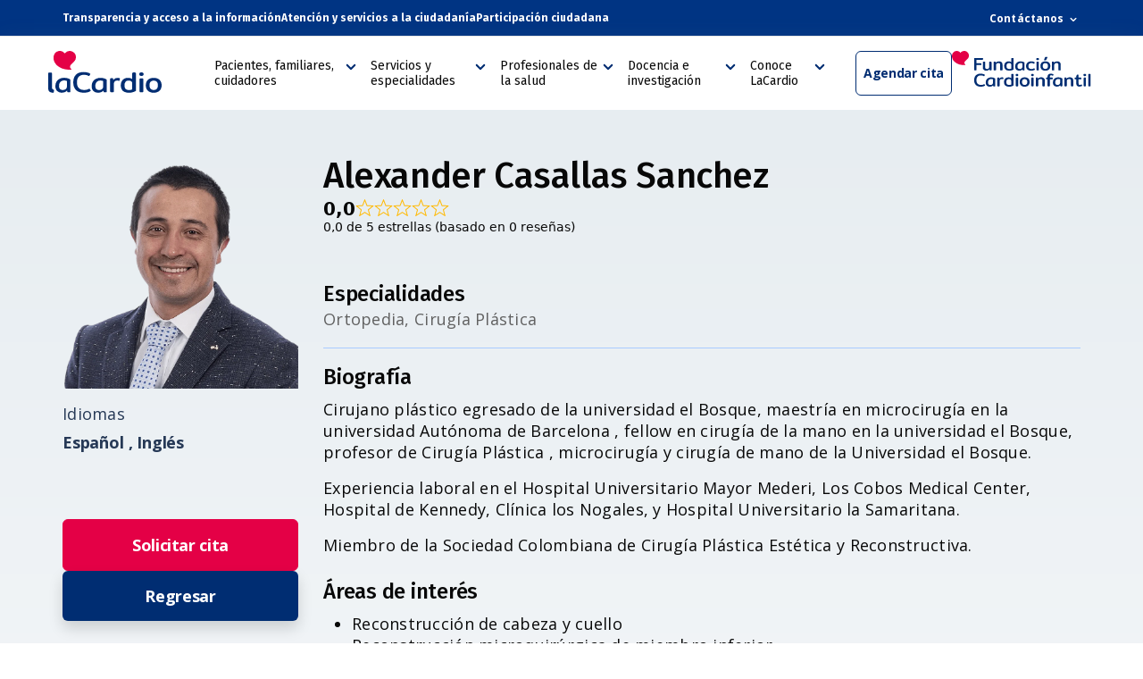

--- FILE ---
content_type: text/html; charset=UTF-8
request_url: https://www.lacardio.org/especialistas/alexander-casallas-sanchez/
body_size: 53815
content:
<!DOCTYPE html>
<html lang="es">
<head><meta charset="UTF-8"><script>if(navigator.userAgent.match(/MSIE|Internet Explorer/i)||navigator.userAgent.match(/Trident\/7\..*?rv:11/i)){var href=document.location.href;if(!href.match(/[?&]nowprocket/)){if(href.indexOf("?")==-1){if(href.indexOf("#")==-1){document.location.href=href+"?nowprocket=1"}else{document.location.href=href.replace("#","?nowprocket=1#")}}else{if(href.indexOf("#")==-1){document.location.href=href+"&nowprocket=1"}else{document.location.href=href.replace("#","&nowprocket=1#")}}}}</script><script>class RocketLazyLoadScripts{constructor(){this.v="1.2.3",this.triggerEvents=["keydown","mousedown","mousemove","touchmove","touchstart","touchend","wheel"],this.userEventHandler=this._triggerListener.bind(this),this.touchStartHandler=this._onTouchStart.bind(this),this.touchMoveHandler=this._onTouchMove.bind(this),this.touchEndHandler=this._onTouchEnd.bind(this),this.clickHandler=this._onClick.bind(this),this.interceptedClicks=[],window.addEventListener("pageshow",t=>{this.persisted=t.persisted}),window.addEventListener("DOMContentLoaded",()=>{this._preconnect3rdParties()}),this.delayedScripts={normal:[],async:[],defer:[]},this.trash=[],this.allJQueries=[]}_addUserInteractionListener(t){if(document.hidden){t._triggerListener();return}this.triggerEvents.forEach(e=>window.addEventListener(e,t.userEventHandler,{passive:!0})),window.addEventListener("touchstart",t.touchStartHandler,{passive:!0}),window.addEventListener("mousedown",t.touchStartHandler),document.addEventListener("visibilitychange",t.userEventHandler)}_removeUserInteractionListener(){this.triggerEvents.forEach(t=>window.removeEventListener(t,this.userEventHandler,{passive:!0})),document.removeEventListener("visibilitychange",this.userEventHandler)}_onTouchStart(t){"HTML"!==t.target.tagName&&(window.addEventListener("touchend",this.touchEndHandler),window.addEventListener("mouseup",this.touchEndHandler),window.addEventListener("touchmove",this.touchMoveHandler,{passive:!0}),window.addEventListener("mousemove",this.touchMoveHandler),t.target.addEventListener("click",this.clickHandler),this._renameDOMAttribute(t.target,"onclick","rocket-onclick"),this._pendingClickStarted())}_onTouchMove(t){window.removeEventListener("touchend",this.touchEndHandler),window.removeEventListener("mouseup",this.touchEndHandler),window.removeEventListener("touchmove",this.touchMoveHandler,{passive:!0}),window.removeEventListener("mousemove",this.touchMoveHandler),t.target.removeEventListener("click",this.clickHandler),this._renameDOMAttribute(t.target,"rocket-onclick","onclick"),this._pendingClickFinished()}_onTouchEnd(t){window.removeEventListener("touchend",this.touchEndHandler),window.removeEventListener("mouseup",this.touchEndHandler),window.removeEventListener("touchmove",this.touchMoveHandler,{passive:!0}),window.removeEventListener("mousemove",this.touchMoveHandler)}_onClick(t){t.target.removeEventListener("click",this.clickHandler),this._renameDOMAttribute(t.target,"rocket-onclick","onclick"),this.interceptedClicks.push(t),t.preventDefault(),t.stopPropagation(),t.stopImmediatePropagation(),this._pendingClickFinished()}_replayClicks(){window.removeEventListener("touchstart",this.touchStartHandler,{passive:!0}),window.removeEventListener("mousedown",this.touchStartHandler),this.interceptedClicks.forEach(t=>{t.target.dispatchEvent(new MouseEvent("click",{view:t.view,bubbles:!0,cancelable:!0}))})}_waitForPendingClicks(){return new Promise(t=>{this._isClickPending?this._pendingClickFinished=t:t()})}_pendingClickStarted(){this._isClickPending=!0}_pendingClickFinished(){this._isClickPending=!1}_renameDOMAttribute(t,e,r){t.hasAttribute&&t.hasAttribute(e)&&(event.target.setAttribute(r,event.target.getAttribute(e)),event.target.removeAttribute(e))}_triggerListener(){this._removeUserInteractionListener(this),"loading"===document.readyState?document.addEventListener("DOMContentLoaded",this._loadEverythingNow.bind(this)):this._loadEverythingNow()}_preconnect3rdParties(){let t=[];document.querySelectorAll("script[type=rocketlazyloadscript]").forEach(e=>{if(e.hasAttribute("src")){let r=new URL(e.src).origin;r!==location.origin&&t.push({src:r,crossOrigin:e.crossOrigin||"module"===e.getAttribute("data-rocket-type")})}}),t=[...new Map(t.map(t=>[JSON.stringify(t),t])).values()],this._batchInjectResourceHints(t,"preconnect")}async _loadEverythingNow(){this.lastBreath=Date.now(),this._delayEventListeners(this),this._delayJQueryReady(this),this._handleDocumentWrite(),this._registerAllDelayedScripts(),this._preloadAllScripts(),await this._loadScriptsFromList(this.delayedScripts.normal),await this._loadScriptsFromList(this.delayedScripts.defer),await this._loadScriptsFromList(this.delayedScripts.async);try{await this._triggerDOMContentLoaded(),await this._triggerWindowLoad()}catch(t){console.error(t)}window.dispatchEvent(new Event("rocket-allScriptsLoaded")),this._waitForPendingClicks().then(()=>{this._replayClicks()}),this._emptyTrash()}_registerAllDelayedScripts(){document.querySelectorAll("script[type=rocketlazyloadscript]").forEach(t=>{t.hasAttribute("data-rocket-src")?t.hasAttribute("async")&&!1!==t.async?this.delayedScripts.async.push(t):t.hasAttribute("defer")&&!1!==t.defer||"module"===t.getAttribute("data-rocket-type")?this.delayedScripts.defer.push(t):this.delayedScripts.normal.push(t):this.delayedScripts.normal.push(t)})}async _transformScript(t){return new Promise((await this._littleBreath(),navigator.userAgent.indexOf("Firefox/")>0||""===navigator.vendor)?e=>{let r=document.createElement("script");[...t.attributes].forEach(t=>{let e=t.nodeName;"type"!==e&&("data-rocket-type"===e&&(e="type"),"data-rocket-src"===e&&(e="src"),r.setAttribute(e,t.nodeValue))}),t.text&&(r.text=t.text),r.hasAttribute("src")?(r.addEventListener("load",e),r.addEventListener("error",e)):(r.text=t.text,e());try{t.parentNode.replaceChild(r,t)}catch(i){e()}}:async e=>{function r(){t.setAttribute("data-rocket-status","failed"),e()}try{let i=t.getAttribute("data-rocket-type"),n=t.getAttribute("data-rocket-src");t.text,i?(t.type=i,t.removeAttribute("data-rocket-type")):t.removeAttribute("type"),t.addEventListener("load",function r(){t.setAttribute("data-rocket-status","executed"),e()}),t.addEventListener("error",r),n?(t.removeAttribute("data-rocket-src"),t.src=n):t.src="data:text/javascript;base64,"+window.btoa(unescape(encodeURIComponent(t.text)))}catch(s){r()}})}async _loadScriptsFromList(t){let e=t.shift();return e&&e.isConnected?(await this._transformScript(e),this._loadScriptsFromList(t)):Promise.resolve()}_preloadAllScripts(){this._batchInjectResourceHints([...this.delayedScripts.normal,...this.delayedScripts.defer,...this.delayedScripts.async],"preload")}_batchInjectResourceHints(t,e){var r=document.createDocumentFragment();t.forEach(t=>{let i=t.getAttribute&&t.getAttribute("data-rocket-src")||t.src;if(i){let n=document.createElement("link");n.href=i,n.rel=e,"preconnect"!==e&&(n.as="script"),t.getAttribute&&"module"===t.getAttribute("data-rocket-type")&&(n.crossOrigin=!0),t.crossOrigin&&(n.crossOrigin=t.crossOrigin),t.integrity&&(n.integrity=t.integrity),r.appendChild(n),this.trash.push(n)}}),document.head.appendChild(r)}_delayEventListeners(t){let e={};function r(t,r){!function t(r){!e[r]&&(e[r]={originalFunctions:{add:r.addEventListener,remove:r.removeEventListener},eventsToRewrite:[]},r.addEventListener=function(){arguments[0]=i(arguments[0]),e[r].originalFunctions.add.apply(r,arguments)},r.removeEventListener=function(){arguments[0]=i(arguments[0]),e[r].originalFunctions.remove.apply(r,arguments)});function i(t){return e[r].eventsToRewrite.indexOf(t)>=0?"rocket-"+t:t}}(t),e[t].eventsToRewrite.push(r)}function i(t,e){let r=t[e];Object.defineProperty(t,e,{get:()=>r||function(){},set(i){t["rocket"+e]=r=i}})}r(document,"DOMContentLoaded"),r(window,"DOMContentLoaded"),r(window,"load"),r(window,"pageshow"),r(document,"readystatechange"),i(document,"onreadystatechange"),i(window,"onload"),i(window,"onpageshow")}_delayJQueryReady(t){let e;function r(r){if(r&&r.fn&&!t.allJQueries.includes(r)){r.fn.ready=r.fn.init.prototype.ready=function(e){return t.domReadyFired?e.bind(document)(r):document.addEventListener("rocket-DOMContentLoaded",()=>e.bind(document)(r)),r([])};let i=r.fn.on;r.fn.on=r.fn.init.prototype.on=function(){if(this[0]===window){function t(t){return t.split(" ").map(t=>"load"===t||0===t.indexOf("load.")?"rocket-jquery-load":t).join(" ")}"string"==typeof arguments[0]||arguments[0]instanceof String?arguments[0]=t(arguments[0]):"object"==typeof arguments[0]&&Object.keys(arguments[0]).forEach(e=>{let r=arguments[0][e];delete arguments[0][e],arguments[0][t(e)]=r})}return i.apply(this,arguments),this},t.allJQueries.push(r)}e=r}r(window.jQuery),Object.defineProperty(window,"jQuery",{get:()=>e,set(t){r(t)}})}async _triggerDOMContentLoaded(){this.domReadyFired=!0,await this._littleBreath(),document.dispatchEvent(new Event("rocket-DOMContentLoaded")),await this._littleBreath(),window.dispatchEvent(new Event("rocket-DOMContentLoaded")),await this._littleBreath(),document.dispatchEvent(new Event("rocket-readystatechange")),await this._littleBreath(),document.rocketonreadystatechange&&document.rocketonreadystatechange()}async _triggerWindowLoad(){await this._littleBreath(),window.dispatchEvent(new Event("rocket-load")),await this._littleBreath(),window.rocketonload&&window.rocketonload(),await this._littleBreath(),this.allJQueries.forEach(t=>t(window).trigger("rocket-jquery-load")),await this._littleBreath();let t=new Event("rocket-pageshow");t.persisted=this.persisted,window.dispatchEvent(t),await this._littleBreath(),window.rocketonpageshow&&window.rocketonpageshow({persisted:this.persisted})}_handleDocumentWrite(){let t=new Map;document.write=document.writeln=function(e){let r=document.currentScript;r||console.error("WPRocket unable to document.write this: "+e);let i=document.createRange(),n=r.parentElement,s=t.get(r);void 0===s&&(s=r.nextSibling,t.set(r,s));let a=document.createDocumentFragment();i.setStart(a,0),a.appendChild(i.createContextualFragment(e)),n.insertBefore(a,s)}}async _littleBreath(){Date.now()-this.lastBreath>45&&(await this._requestAnimFrame(),this.lastBreath=Date.now())}async _requestAnimFrame(){return document.hidden?new Promise(t=>setTimeout(t)):new Promise(t=>requestAnimationFrame(t))}_emptyTrash(){this.trash.forEach(t=>t.remove())}static run(){let t=new RocketLazyLoadScripts;t._addUserInteractionListener(t)}}RocketLazyLoadScripts.run();</script>
    <!-- Meta tags básicos -->
    
    <meta name="viewport" content="width=device-width, initial-scale=1.0">
    <meta http-equiv="X-UA-Compatible" content="ie=edge">
    <meta name="referrer" content="no-referrer-when-downgrade">
    
    <!-- Preload de imágenes críticas del banner -->
    <!-- SEO METADATOS -->
    
    <title>Alexander Casallas – Ortopedia y Cirugía Plástica | LaCardio</title>
    <meta name="title" content="Alexander Casallas – Ortopedia y Cirugía Plástica | LaCardio" />
    <meta name="keywords" content="Alexander Casallas Sánchez, ortopedia, cirugía plástica, LaCardio, especialista" />
    <meta name="description" content="Alexander Casallas Sánchez, especialista en ortopedia y cirugía plástica en LaCardio." />
    <meta name="author" content="LaCardio" />
    <meta name="robots" content="index,follow" />
    <meta property="og:locale" content="es_CO" />
    <meta property="og:type" content="object" />
            <meta property="og:title" content="Alexander Casallas – Ortopedia y Cirugía Plástica | LaCardio" />
            <meta property="og:description" content="Alexander Casallas Sánchez, especialista en ortopedia y cirugía plástica en LaCardio." />
            <meta property="og:url" content="https://www.lacardio.org/especialistas/ortopedia-cirugia-plastica/alexander-casallas-sanchez/" />
            <meta property="og:site_name" content="LaCardio" />
            <link rel="canonical" href="https://www.lacardio.org/especialistas/ortopedia-cirugia-plastica/alexander-casallas-sanchez/" />
   
    <!-- Preconnect para CDNs -->
    <link rel="preconnect" href="https://cdn.jsdelivr.net" crossorigin>
    <link rel="preconnect" href="https://fonts.googleapis.com">
    <link rel="preconnect" href="https://fonts.gstatic.com" crossorigin>

    <!-- Preload de imágenes críticas del banner -->
    <link rel="preload" as="image" href="https://www.lacardio.org/wp-content/uploads/2026/01/hero-inicio-lige-lo-mejor-para-tu-salud.webp" fetchpriority="high" media="(min-width: 768px)">
    <link rel="preload" as="image" href="https://www.lacardio.org/wp-content/uploads/2026/01/hero-inicio-mobile-lige-lo-mejor-para-tu-salud.webp" fetchpriority="high" media="(max-width: 767px)">

    <!-- Bootstrap CSS - carga asíncrona -->
    <link data-minify="1" rel="preload" href="https://www.lacardio.org/wp-content/cache/min/1/npm/bootstrap@5.3.2/dist/css/bootstrap.min.css?ver=1769102317" as="style" onload="this.onload=null;this.rel='stylesheet'">
    <noscript><link data-minify="1" rel="stylesheet" href="https://www.lacardio.org/wp-content/cache/min/1/npm/bootstrap@5.3.2/dist/css/bootstrap.min.css?ver=1769102317"></noscript>
    
    <!-- Swiper CSS - carga asíncrona -->
    <link data-minify="1" rel="preload" href="https://www.lacardio.org/wp-content/cache/min/1/npm/swiper@11/swiper-bundle.min.css?ver=1769102317" as="style" onload="this.onload=null;this.rel='stylesheet'">
    <noscript><link data-minify="1" rel="stylesheet" href="https://www.lacardio.org/wp-content/cache/min/1/npm/swiper@11/swiper-bundle.min.css?ver=1769102317"></noscript>
    
    <!-- Google Fonts - carga asíncrona -->
    <link rel="preload" href="https://fonts.googleapis.com/css2?family=Open+Sans:wght@400;500;700&family=Fira+Sans:wght@400;500;700&display=swap" as="style" onload="this.onload=null;this.rel='stylesheet'">
    <noscript><link rel="stylesheet" href="https://fonts.googleapis.com/css2?family=Open+Sans:wght@400;500;700&family=Fira+Sans:wght@400;500;700&display=swap"></noscript>
    
    <!-- Polyfill para navegadores que no soportan onload en <link> -->
    <script type="rocketlazyloadscript">
    !function(e){"use strict";var t=function(t,n,r){var o,i=e.document,a=i.createElement("link");if(n)o=n;else{var l=(i.body||i.getElementsByTagName("head")[0]).childNodes;o=l[l.length-1]}var d=i.styleSheets;a.rel="stylesheet",a.href=t,a.media="only x",function e(t){if(i.body)return t();setTimeout(function(){e(t)})}(function(){o.parentNode.insertBefore(a,n?o:o.nextSibling)});var f=function(e){for(var t=a.href,n=d.length;n--;)if(d[n].href===t)return e();setTimeout(function(){f(e)})};return a.addEventListener&&a.addEventListener("load",function(){this.media=r||"all"}),a.onloadcssdefined=f,f(function(){a.media!==r&&(a.media=r||"all")}),a};"undefined"!=typeof exports?exports.loadCSS=t:e.loadCSS=t}("undefined"!=typeof global?global:this);
    </script>
    
    <!-- CSS local -->
    <link data-minify="1" href="https://www.lacardio.org/wp-content/cache/min/1/wp-content/themes/fcitheme/template/css-lacardio.css?ver=1769102317" rel="stylesheet">
     <!-- Site Reviews -->
             <link data-minify="1" rel='stylesheet' id='site-reviews-css' href='https://www.lacardio.org/wp-content/cache/min/1/wp-content/plugins/site-reviews/assets/styles/default.css?ver=1769102317' type='text/css' media='all' />
        <style id='site-reviews-inline-css' type='text/css'>
        :root{--glsr-star-empty:url(https://lacardio.org/wp-content/plugins/site-reviews/assets/images/stars/default/star-empty.svg);--glsr-star-error:url(https://lacardio.org/wp-content/plugins/site-reviews/assets/images/stars/default/star-error.svg);--glsr-star-full:url(https://lacardio.org/wp-content/plugins/site-reviews/assets/images/stars/default/star-full.svg);--glsr-star-half:url(https://lacardio.org/wp-content/plugins/site-reviews/assets/images/stars/default/star-half.svg)}
        </style>
    
	<!-- Google Tag Manager LOW y LEGGER -->
	<script type="rocketlazyloadscript">(function(w,d,s,l,i){w[l]=w[l]||[];w[l].push({'gtm.start':
		new Date().getTime(),event:'gtm.js'});var f=d.getElementsByTagName(s)[0],
		j=d.createElement(s),dl=l!='dataLayer'?'&l='+l:'';j.async=true;j.src=
		'https://www.googletagmanager.com/gtm.js?id='+i+dl;f.parentNode.insertBefore(j,f);
	})(window,document,'script','dataLayer','GTM-MVTM2PHG');</script>

   <!-- Hotjar -->
	<script type="rocketlazyloadscript">
		(function(h,o,t,j,a,r){
			h.hj=h.hj||function(){(h.hj.q=h.hj.q||[]).push(arguments)};
			h._hjSettings={hjid:3806514,hjsv:6};
			a=o.getElementsByTagName('head')[0];
			r=o.createElement('script');r.async=1;
			r.src=t+h._hjSettings.hjid+j+h._hjSettings.hjsv;
			a.appendChild(r);
		})(window,document,'https://static.hotjar.com/c/hotjar-','.js?sv=');
	</script>
	<!-- Metricool -->
	<script type="rocketlazyloadscript">
		function loadScript(a) { 
			var b = document.getElementsByTagName("head")[0], 
				c = document.createElement("script"); 
			c.type = "text/javascript";
			c.src = "https://tracker.metricool.com/resources/be.js";
			c.onreadystatechange = a;
			c.onload = a;
			b.appendChild(c);
		} 
		loadScript(function () { 
			beTracker.t({ hash: "2e9b71f42dc6a9db06230ae871b7c98d" }); 
		});

      /* Meta Pixel Code */
      !function(f,b,e,v,n,t,s)
      {if(f.fbq)return;n=f.fbq=function(){n.callMethod?
      n.callMethod.apply(n,arguments):n.queue.push(arguments)};
      if(!f._fbq)f._fbq=n;n.push=n;n.loaded=!0;n.version='2.0';
      n.queue=[];t=b.createElement(e);t.async=!0;
      t.src=v;s=b.getElementsByTagName(e)[0];
      s.parentNode.insertBefore(t,s)}(window, document,'script',
      'https://connect.facebook.net/en_US/fbevents.js');
      fbq('init', '922419528114373');
      fbq('track', 'PageView');
      /* End Meta Pixel Code */
	</script>

   <title>Alexander Casallas Sanchez &#8211; LaCardio</title>
<meta name='robots' content='max-image-preview:large' />
<link rel="alternate" type="application/rss+xml" title="LaCardio &raquo; Feed" href="https://www.lacardio.org/feed/" />
<link rel="alternate" type="application/rss+xml" title="LaCardio &raquo; Feed de los comentarios" href="https://www.lacardio.org/comments/feed/" />
<link rel="alternate" title="oEmbed (JSON)" type="application/json+oembed" href="https://www.lacardio.org/wp-json/oembed/1.0/embed?url=https%3A%2F%2Fwww.lacardio.org%2Fespecialistas%2Falexander-casallas-sanchez%2F" />
<link rel="alternate" title="oEmbed (XML)" type="text/xml+oembed" href="https://www.lacardio.org/wp-json/oembed/1.0/embed?url=https%3A%2F%2Fwww.lacardio.org%2Fespecialistas%2Falexander-casallas-sanchez%2F&#038;format=xml" />
<style id='wp-img-auto-sizes-contain-inline-css' type='text/css'>
img:is([sizes=auto i],[sizes^="auto," i]){contain-intrinsic-size:3000px 1500px}
/*# sourceURL=wp-img-auto-sizes-contain-inline-css */
</style>
<style id='wp-emoji-styles-inline-css' type='text/css'>

	img.wp-smiley, img.emoji {
		display: inline !important;
		border: none !important;
		box-shadow: none !important;
		height: 1em !important;
		width: 1em !important;
		margin: 0 0.07em !important;
		vertical-align: -0.1em !important;
		background: none !important;
		padding: 0 !important;
	}
/*# sourceURL=wp-emoji-styles-inline-css */
</style>
<style id='classic-theme-styles-inline-css' type='text/css'>
/*! This file is auto-generated */
.wp-block-button__link{color:#fff;background-color:#32373c;border-radius:9999px;box-shadow:none;text-decoration:none;padding:calc(.667em + 2px) calc(1.333em + 2px);font-size:1.125em}.wp-block-file__button{background:#32373c;color:#fff;text-decoration:none}
/*# sourceURL=/wp-includes/css/classic-themes.min.css */
</style>
<link data-minify="1" rel='stylesheet' id='contact-form-7-css' href='https://www.lacardio.org/wp-content/cache/min/1/wp-content/plugins/contact-form-7/includes/css/styles.css?ver=1769102317' type='text/css' media='all' />
<link data-minify="1" rel='stylesheet' id='dflip-style-css' href='https://www.lacardio.org/wp-content/cache/min/1/wp-content/plugins/3d-flipbook-dflip-lite/assets/css/dflip.min.css?ver=1769102317' type='text/css' media='all' />
<link data-minify="1" rel='stylesheet' id='css_lacardio-css' href='https://www.lacardio.org/wp-content/cache/min/1/wp-content/themes/fcitheme/template/css-lacardio.css?ver=1769102317' type='text/css' media='all' />
<link data-minify="1" rel='stylesheet' id='sib-front-css-css' href='https://www.lacardio.org/wp-content/cache/min/1/wp-content/plugins/mailin/css/mailin-front.css?ver=1769102317' type='text/css' media='all' />
<style id='wp-block-button-inline-css' type='text/css'>
.wp-block-button__link{align-content:center;box-sizing:border-box;cursor:pointer;display:inline-block;height:100%;text-align:center;word-break:break-word}.wp-block-button__link.aligncenter{text-align:center}.wp-block-button__link.alignright{text-align:right}:where(.wp-block-button__link){border-radius:9999px;box-shadow:none;padding:calc(.667em + 2px) calc(1.333em + 2px);text-decoration:none}.wp-block-button[style*=text-decoration] .wp-block-button__link{text-decoration:inherit}.wp-block-buttons>.wp-block-button.has-custom-width{max-width:none}.wp-block-buttons>.wp-block-button.has-custom-width .wp-block-button__link{width:100%}.wp-block-buttons>.wp-block-button.has-custom-font-size .wp-block-button__link{font-size:inherit}.wp-block-buttons>.wp-block-button.wp-block-button__width-25{width:calc(25% - var(--wp--style--block-gap, .5em)*.75)}.wp-block-buttons>.wp-block-button.wp-block-button__width-50{width:calc(50% - var(--wp--style--block-gap, .5em)*.5)}.wp-block-buttons>.wp-block-button.wp-block-button__width-75{width:calc(75% - var(--wp--style--block-gap, .5em)*.25)}.wp-block-buttons>.wp-block-button.wp-block-button__width-100{flex-basis:100%;width:100%}.wp-block-buttons.is-vertical>.wp-block-button.wp-block-button__width-25{width:25%}.wp-block-buttons.is-vertical>.wp-block-button.wp-block-button__width-50{width:50%}.wp-block-buttons.is-vertical>.wp-block-button.wp-block-button__width-75{width:75%}.wp-block-button.is-style-squared,.wp-block-button__link.wp-block-button.is-style-squared{border-radius:0}.wp-block-button.no-border-radius,.wp-block-button__link.no-border-radius{border-radius:0!important}:root :where(.wp-block-button .wp-block-button__link.is-style-outline),:root :where(.wp-block-button.is-style-outline>.wp-block-button__link){border:2px solid;padding:.667em 1.333em}:root :where(.wp-block-button .wp-block-button__link.is-style-outline:not(.has-text-color)),:root :where(.wp-block-button.is-style-outline>.wp-block-button__link:not(.has-text-color)){color:currentColor}:root :where(.wp-block-button .wp-block-button__link.is-style-outline:not(.has-background)),:root :where(.wp-block-button.is-style-outline>.wp-block-button__link:not(.has-background)){background-color:initial;background-image:none}
/*# sourceURL=https://www.lacardio.org/wp-includes/blocks/button/style.min.css */
</style>
<style id='wp-block-search-inline-css' type='text/css'>
.wp-block-search__button{margin-left:10px;word-break:normal}.wp-block-search__button.has-icon{line-height:0}.wp-block-search__button svg{height:1.25em;min-height:24px;min-width:24px;width:1.25em;fill:currentColor;vertical-align:text-bottom}:where(.wp-block-search__button){border:1px solid #ccc;padding:6px 10px}.wp-block-search__inside-wrapper{display:flex;flex:auto;flex-wrap:nowrap;max-width:100%}.wp-block-search__label{width:100%}.wp-block-search.wp-block-search__button-only .wp-block-search__button{box-sizing:border-box;display:flex;flex-shrink:0;justify-content:center;margin-left:0;max-width:100%}.wp-block-search.wp-block-search__button-only .wp-block-search__inside-wrapper{min-width:0!important;transition-property:width}.wp-block-search.wp-block-search__button-only .wp-block-search__input{flex-basis:100%;transition-duration:.3s}.wp-block-search.wp-block-search__button-only.wp-block-search__searchfield-hidden,.wp-block-search.wp-block-search__button-only.wp-block-search__searchfield-hidden .wp-block-search__inside-wrapper{overflow:hidden}.wp-block-search.wp-block-search__button-only.wp-block-search__searchfield-hidden .wp-block-search__input{border-left-width:0!important;border-right-width:0!important;flex-basis:0;flex-grow:0;margin:0;min-width:0!important;padding-left:0!important;padding-right:0!important;width:0!important}:where(.wp-block-search__input){appearance:none;border:1px solid #949494;flex-grow:1;font-family:inherit;font-size:inherit;font-style:inherit;font-weight:inherit;letter-spacing:inherit;line-height:inherit;margin-left:0;margin-right:0;min-width:3rem;padding:8px;text-decoration:unset!important;text-transform:inherit}:where(.wp-block-search__button-inside .wp-block-search__inside-wrapper){background-color:#fff;border:1px solid #949494;box-sizing:border-box;padding:4px}:where(.wp-block-search__button-inside .wp-block-search__inside-wrapper) .wp-block-search__input{border:none;border-radius:0;padding:0 4px}:where(.wp-block-search__button-inside .wp-block-search__inside-wrapper) .wp-block-search__input:focus{outline:none}:where(.wp-block-search__button-inside .wp-block-search__inside-wrapper) :where(.wp-block-search__button){padding:4px 8px}.wp-block-search.aligncenter .wp-block-search__inside-wrapper{margin:auto}.wp-block[data-align=right] .wp-block-search.wp-block-search__button-only .wp-block-search__inside-wrapper{float:right}
/*# sourceURL=https://www.lacardio.org/wp-includes/blocks/search/style.min.css */
</style>
<link data-minify="1" rel='stylesheet' id='site-reviews-css' href='https://www.lacardio.org/wp-content/cache/min/1/wp-content/plugins/site-reviews/assets/styles/default.css?ver=1769102317' type='text/css' media='all' />
<style id='site-reviews-inline-css' type='text/css'>
:root{--glsr-star-empty:url(https://www.lacardio.org/wp-content/plugins/site-reviews/assets/images/stars/default/star-empty.svg);--glsr-star-error:url(https://www.lacardio.org/wp-content/plugins/site-reviews/assets/images/stars/default/star-error.svg);--glsr-star-full:url(https://www.lacardio.org/wp-content/plugins/site-reviews/assets/images/stars/default/star-full.svg);--glsr-star-half:url(https://www.lacardio.org/wp-content/plugins/site-reviews/assets/images/stars/default/star-half.svg)}

/*# sourceURL=site-reviews-inline-css */
</style>
<script type="rocketlazyloadscript" data-rocket-type="text/javascript" data-rocket-src="https://www.lacardio.org/wp-includes/js/jquery/jquery.min.js?ver=3.7.1" id="jquery-core-js" defer></script>
<script type="rocketlazyloadscript" data-rocket-type="text/javascript" data-rocket-src="https://www.lacardio.org/wp-includes/js/jquery/jquery-migrate.min.js?ver=3.4.1" id="jquery-migrate-js" defer></script>
<script type="text/javascript" id="sib-front-js-js-extra">
/* <![CDATA[ */
var sibErrMsg = {"invalidMail":"Please fill out valid email address","requiredField":"Please fill out required fields","invalidDateFormat":"Please fill out valid date format","invalidSMSFormat":"Please fill out valid phone number"};
var ajax_sib_front_object = {"ajax_url":"https://www.lacardio.org/wp-admin/admin-ajax.php","ajax_nonce":"1d923c2f16","flag_url":"https://www.lacardio.org/wp-content/plugins/mailin/img/flags/"};
//# sourceURL=sib-front-js-js-extra
/* ]]> */
</script>
<script type="rocketlazyloadscript" data-minify="1" data-rocket-type="text/javascript" data-rocket-src="https://www.lacardio.org/wp-content/cache/min/1/wp-content/plugins/mailin/js/mailin-front.js?ver=1769102317" id="sib-front-js-js" defer></script>
<link rel="https://api.w.org/" href="https://www.lacardio.org/wp-json/" /><link rel="alternate" title="JSON" type="application/json" href="https://www.lacardio.org/wp-json/wp/v2/especialistas/2235" /><link rel="canonical" href="https://www.lacardio.org/especialistas/alexander-casallas-sanchez/" />
			<!-- DO NOT COPY THIS SNIPPET! Start of Page Analytics Tracking for HubSpot WordPress plugin v11.3.33-->
			<script type="rocketlazyloadscript" class="hsq-set-content-id" data-content-id="blog-post">
				var _hsq = _hsq || [];
				_hsq.push(["setContentType", "blog-post"]);
			</script>
			<!-- DO NOT COPY THIS SNIPPET! End of Page Analytics Tracking for HubSpot WordPress plugin -->
			<script type="rocketlazyloadscript" data-minify="1" data-rocket-type="text/javascript" data-rocket-src="https://www.lacardio.org/wp-content/cache/min/1/sdk/1.1/wonderpush-loader.min.js?ver=1769102318" async></script>
<script type="rocketlazyloadscript" data-rocket-type="text/javascript">
  window.WonderPush = window.WonderPush || [];
  window.WonderPush.push(['init', {"customDomain":"https:\/\/www.lacardio.org\/wp-content\/plugins\/mailin\/","serviceWorkerUrl":"wonderpush-worker-loader.min.js?webKey=fa65879b5151fdc205d3264e4bba88041538cac0536cab31ddd64cd445a20ea8","frameUrl":"wonderpush.min.html","webKey":"fa65879b5151fdc205d3264e4bba88041538cac0536cab31ddd64cd445a20ea8"}]);
</script><link rel="icon" href="https://www.lacardio.org/wp-content/uploads/2022/08/favicon-150x150.png" sizes="32x32" />
<link rel="icon" href="https://www.lacardio.org/wp-content/uploads/2022/08/favicon.png" sizes="192x192" />
<link rel="apple-touch-icon" href="https://www.lacardio.org/wp-content/uploads/2022/08/favicon.png" />
<meta name="msapplication-TileImage" content="https://www.lacardio.org/wp-content/uploads/2022/08/favicon.png" />
		<style type="text/css" id="wp-custom-css">
			
.img-icon{
max-width: 60px;
border-radius: 2px;
height: 60px;
object-fit: cover;
	margin-bottom:15px;
}


.card-text{
	font-family: 'Prompt', sans-serif;
	font-size:16px;
	line-height: 23px;
}

.card-title {
		font-family: 'Prompt', sans-serif;
	font-size:17px;
}


.card-body-2{
	padding: 0px !important;
	display: flex;
flex-direction: column;


justify-content: start;
}

.card-porque hr {
	color:  #002d72;
	border: 1px solid;
	
}



@media (max-width: 767px) {

	.boton-mt{
	margin-top: 0px;
}
	
	.card-porque {
height: 100% !important;
}

  
}

@media (min-width: 768px) {
	
.Cards-sobre{
	margin-bottom:50px;
}
	.boton-mt{
	margin-top: auto;
}
	
	.card-porque {
height: auto;
}

  
}

.slider-porque > .home_slide3{
	left: -44px !important;
}


   .boton-leer-mas {
  display: inline-block;
  padding: 5px 10px;
  background-color: #00266e;
  color: #fff;
  font-size: 16px;
  text-align: center;
  border-radius: 6px;
  cursor: pointer;
  border: none;
		 text-decoration: none !important;
		 width: 100px;
		 transition: 0.3s all;
}

   .boton-leer-mas:hover {
  color: #fff;
  background:#00b388 !important
}


@media only screen and (min-width: 1400px) {
   .container, .fci .pagina, .pagina{
        max-width: 90%!important;
   } 

}

.home__talks .talk_indv{
	margin-bottom: 15px;
}

.swiper-slide-active{
	transform: scale(1.1)!important;
}

.swiper-slide-next, .swiper-slide-duplicate-prev{
	transform: scale(1)!important;
}

 .whatsapp {
            position:fixed;
            width:60px;
            height:60px;
            bottom: 135px;
             right: 10px;
            
            color:#FFF;
            border-radius:50px;
            text-align:center;
            font-size:30px;
            z-index:100;
          }

@-webkit-keyframes pulse {
    0% {
        -webkit-transform: scaleX(1);
        transform: scaleX(1);
    }
    50% {
        -webkit-transform: scale3d(1.10, 1.10, 1.10);
        transform: scale3d(1.10, 1.10, 1.10);
    }
    to {
        -webkit-transform: scaleX(1);
        transform: scaleX(1);
    }
}
@keyframes pulse {
    0% {
        -webkit-transform: scaleX(1);
        transform: scaleX(1);
    }
    50% {
        -webkit-transform: scale3d(1.10, 1.10, 1.10);
        transform: scale3d(1.10, 1.10, 1.10);
    }
    to {
        -webkit-transform: scaleX(1);
        transform: scaleX(1);
    }
}



.animate__pulse {
    -webkit-animation-name: pulse;
    animation-name: pulse;
    -webkit-animation-timing-function: ease-in-out;
    animation-timing-function: linear;
	animation: pulse infinite;
  animation-duration: 3s;
}

.fci .educacontigeneral__cadaresult__content__cta a {
    color:#ffffff!important;
}

body{
	font-weight:initial!important;
}
.contenedor-noticias{
	display:none;
}




.pum-theme-13356 .pum-content + .pum-close, .pum-theme-cutting-edge .pum-content + .pum-close{
	background-color: transparent!important;
	    right: 8px!important;
        color: #ffffff!important;
    top: 8px!important;
}
.pum-theme-13356 .pum-container, .pum-theme-cutting-edge .pum-container{
	background-color: rgb(0 0 0 / 66%)!important;
}

.glsr-summary-percentages {
    display: none;
}

.glsr-default button.glsr-button:not(.wp-block-search__button) {
    border: 0;
}

#trp-floater-ls {
    display: none;
}

.page-template-page-centro-internacional #trp-floater-ls,
.home #trp-floater-ls{
    display: block;
}
/*Popup*/

body:not(.home) #pum-13361{
    display: none !important;
}

html.pum-open.pum-open-overlay,
html.pum-open.pum-open-overlay.pum-open-fixed .pum-overlay {
    overflow: auto !important;
}

html.pum-open.pum-open-overlay.pum-open-scrollable body>:not([aria-modal=true]) {
    padding-right: 0 !important;
}

		</style>
		<noscript><style id="rocket-lazyload-nojs-css">.rll-youtube-player, [data-lazy-src]{display:none !important;}</style></noscript>
<style id='global-styles-inline-css' type='text/css'>
:root{--wp--preset--aspect-ratio--square: 1;--wp--preset--aspect-ratio--4-3: 4/3;--wp--preset--aspect-ratio--3-4: 3/4;--wp--preset--aspect-ratio--3-2: 3/2;--wp--preset--aspect-ratio--2-3: 2/3;--wp--preset--aspect-ratio--16-9: 16/9;--wp--preset--aspect-ratio--9-16: 9/16;--wp--preset--color--black: #000000;--wp--preset--color--cyan-bluish-gray: #abb8c3;--wp--preset--color--white: #ffffff;--wp--preset--color--pale-pink: #f78da7;--wp--preset--color--vivid-red: #cf2e2e;--wp--preset--color--luminous-vivid-orange: #ff6900;--wp--preset--color--luminous-vivid-amber: #fcb900;--wp--preset--color--light-green-cyan: #7bdcb5;--wp--preset--color--vivid-green-cyan: #00d084;--wp--preset--color--pale-cyan-blue: #8ed1fc;--wp--preset--color--vivid-cyan-blue: #0693e3;--wp--preset--color--vivid-purple: #9b51e0;--wp--preset--gradient--vivid-cyan-blue-to-vivid-purple: linear-gradient(135deg,rgb(6,147,227) 0%,rgb(155,81,224) 100%);--wp--preset--gradient--light-green-cyan-to-vivid-green-cyan: linear-gradient(135deg,rgb(122,220,180) 0%,rgb(0,208,130) 100%);--wp--preset--gradient--luminous-vivid-amber-to-luminous-vivid-orange: linear-gradient(135deg,rgb(252,185,0) 0%,rgb(255,105,0) 100%);--wp--preset--gradient--luminous-vivid-orange-to-vivid-red: linear-gradient(135deg,rgb(255,105,0) 0%,rgb(207,46,46) 100%);--wp--preset--gradient--very-light-gray-to-cyan-bluish-gray: linear-gradient(135deg,rgb(238,238,238) 0%,rgb(169,184,195) 100%);--wp--preset--gradient--cool-to-warm-spectrum: linear-gradient(135deg,rgb(74,234,220) 0%,rgb(151,120,209) 20%,rgb(207,42,186) 40%,rgb(238,44,130) 60%,rgb(251,105,98) 80%,rgb(254,248,76) 100%);--wp--preset--gradient--blush-light-purple: linear-gradient(135deg,rgb(255,206,236) 0%,rgb(152,150,240) 100%);--wp--preset--gradient--blush-bordeaux: linear-gradient(135deg,rgb(254,205,165) 0%,rgb(254,45,45) 50%,rgb(107,0,62) 100%);--wp--preset--gradient--luminous-dusk: linear-gradient(135deg,rgb(255,203,112) 0%,rgb(199,81,192) 50%,rgb(65,88,208) 100%);--wp--preset--gradient--pale-ocean: linear-gradient(135deg,rgb(255,245,203) 0%,rgb(182,227,212) 50%,rgb(51,167,181) 100%);--wp--preset--gradient--electric-grass: linear-gradient(135deg,rgb(202,248,128) 0%,rgb(113,206,126) 100%);--wp--preset--gradient--midnight: linear-gradient(135deg,rgb(2,3,129) 0%,rgb(40,116,252) 100%);--wp--preset--font-size--small: 13px;--wp--preset--font-size--medium: 20px;--wp--preset--font-size--large: 36px;--wp--preset--font-size--x-large: 42px;--wp--preset--spacing--20: 0.44rem;--wp--preset--spacing--30: 0.67rem;--wp--preset--spacing--40: 1rem;--wp--preset--spacing--50: 1.5rem;--wp--preset--spacing--60: 2.25rem;--wp--preset--spacing--70: 3.38rem;--wp--preset--spacing--80: 5.06rem;--wp--preset--shadow--natural: 6px 6px 9px rgba(0, 0, 0, 0.2);--wp--preset--shadow--deep: 12px 12px 50px rgba(0, 0, 0, 0.4);--wp--preset--shadow--sharp: 6px 6px 0px rgba(0, 0, 0, 0.2);--wp--preset--shadow--outlined: 6px 6px 0px -3px rgb(255, 255, 255), 6px 6px rgb(0, 0, 0);--wp--preset--shadow--crisp: 6px 6px 0px rgb(0, 0, 0);}:where(.is-layout-flex){gap: 0.5em;}:where(.is-layout-grid){gap: 0.5em;}body .is-layout-flex{display: flex;}.is-layout-flex{flex-wrap: wrap;align-items: center;}.is-layout-flex > :is(*, div){margin: 0;}body .is-layout-grid{display: grid;}.is-layout-grid > :is(*, div){margin: 0;}:where(.wp-block-columns.is-layout-flex){gap: 2em;}:where(.wp-block-columns.is-layout-grid){gap: 2em;}:where(.wp-block-post-template.is-layout-flex){gap: 1.25em;}:where(.wp-block-post-template.is-layout-grid){gap: 1.25em;}.has-black-color{color: var(--wp--preset--color--black) !important;}.has-cyan-bluish-gray-color{color: var(--wp--preset--color--cyan-bluish-gray) !important;}.has-white-color{color: var(--wp--preset--color--white) !important;}.has-pale-pink-color{color: var(--wp--preset--color--pale-pink) !important;}.has-vivid-red-color{color: var(--wp--preset--color--vivid-red) !important;}.has-luminous-vivid-orange-color{color: var(--wp--preset--color--luminous-vivid-orange) !important;}.has-luminous-vivid-amber-color{color: var(--wp--preset--color--luminous-vivid-amber) !important;}.has-light-green-cyan-color{color: var(--wp--preset--color--light-green-cyan) !important;}.has-vivid-green-cyan-color{color: var(--wp--preset--color--vivid-green-cyan) !important;}.has-pale-cyan-blue-color{color: var(--wp--preset--color--pale-cyan-blue) !important;}.has-vivid-cyan-blue-color{color: var(--wp--preset--color--vivid-cyan-blue) !important;}.has-vivid-purple-color{color: var(--wp--preset--color--vivid-purple) !important;}.has-black-background-color{background-color: var(--wp--preset--color--black) !important;}.has-cyan-bluish-gray-background-color{background-color: var(--wp--preset--color--cyan-bluish-gray) !important;}.has-white-background-color{background-color: var(--wp--preset--color--white) !important;}.has-pale-pink-background-color{background-color: var(--wp--preset--color--pale-pink) !important;}.has-vivid-red-background-color{background-color: var(--wp--preset--color--vivid-red) !important;}.has-luminous-vivid-orange-background-color{background-color: var(--wp--preset--color--luminous-vivid-orange) !important;}.has-luminous-vivid-amber-background-color{background-color: var(--wp--preset--color--luminous-vivid-amber) !important;}.has-light-green-cyan-background-color{background-color: var(--wp--preset--color--light-green-cyan) !important;}.has-vivid-green-cyan-background-color{background-color: var(--wp--preset--color--vivid-green-cyan) !important;}.has-pale-cyan-blue-background-color{background-color: var(--wp--preset--color--pale-cyan-blue) !important;}.has-vivid-cyan-blue-background-color{background-color: var(--wp--preset--color--vivid-cyan-blue) !important;}.has-vivid-purple-background-color{background-color: var(--wp--preset--color--vivid-purple) !important;}.has-black-border-color{border-color: var(--wp--preset--color--black) !important;}.has-cyan-bluish-gray-border-color{border-color: var(--wp--preset--color--cyan-bluish-gray) !important;}.has-white-border-color{border-color: var(--wp--preset--color--white) !important;}.has-pale-pink-border-color{border-color: var(--wp--preset--color--pale-pink) !important;}.has-vivid-red-border-color{border-color: var(--wp--preset--color--vivid-red) !important;}.has-luminous-vivid-orange-border-color{border-color: var(--wp--preset--color--luminous-vivid-orange) !important;}.has-luminous-vivid-amber-border-color{border-color: var(--wp--preset--color--luminous-vivid-amber) !important;}.has-light-green-cyan-border-color{border-color: var(--wp--preset--color--light-green-cyan) !important;}.has-vivid-green-cyan-border-color{border-color: var(--wp--preset--color--vivid-green-cyan) !important;}.has-pale-cyan-blue-border-color{border-color: var(--wp--preset--color--pale-cyan-blue) !important;}.has-vivid-cyan-blue-border-color{border-color: var(--wp--preset--color--vivid-cyan-blue) !important;}.has-vivid-purple-border-color{border-color: var(--wp--preset--color--vivid-purple) !important;}.has-vivid-cyan-blue-to-vivid-purple-gradient-background{background: var(--wp--preset--gradient--vivid-cyan-blue-to-vivid-purple) !important;}.has-light-green-cyan-to-vivid-green-cyan-gradient-background{background: var(--wp--preset--gradient--light-green-cyan-to-vivid-green-cyan) !important;}.has-luminous-vivid-amber-to-luminous-vivid-orange-gradient-background{background: var(--wp--preset--gradient--luminous-vivid-amber-to-luminous-vivid-orange) !important;}.has-luminous-vivid-orange-to-vivid-red-gradient-background{background: var(--wp--preset--gradient--luminous-vivid-orange-to-vivid-red) !important;}.has-very-light-gray-to-cyan-bluish-gray-gradient-background{background: var(--wp--preset--gradient--very-light-gray-to-cyan-bluish-gray) !important;}.has-cool-to-warm-spectrum-gradient-background{background: var(--wp--preset--gradient--cool-to-warm-spectrum) !important;}.has-blush-light-purple-gradient-background{background: var(--wp--preset--gradient--blush-light-purple) !important;}.has-blush-bordeaux-gradient-background{background: var(--wp--preset--gradient--blush-bordeaux) !important;}.has-luminous-dusk-gradient-background{background: var(--wp--preset--gradient--luminous-dusk) !important;}.has-pale-ocean-gradient-background{background: var(--wp--preset--gradient--pale-ocean) !important;}.has-electric-grass-gradient-background{background: var(--wp--preset--gradient--electric-grass) !important;}.has-midnight-gradient-background{background: var(--wp--preset--gradient--midnight) !important;}.has-small-font-size{font-size: var(--wp--preset--font-size--small) !important;}.has-medium-font-size{font-size: var(--wp--preset--font-size--medium) !important;}.has-large-font-size{font-size: var(--wp--preset--font-size--large) !important;}.has-x-large-font-size{font-size: var(--wp--preset--font-size--x-large) !important;}
/*# sourceURL=global-styles-inline-css */
</style>
<script>var __uzdbm_1 = "4aa7cb21-6f9b-47af-805a-e6d4112df370";var __uzdbm_2 = "YTdiNjlhNWEtY2g1ci00YWRiLWJjZjMtOGY3MmM0MDI4NWFkJDEzLjU5LjIyMS4xMDE=";var __uzdbm_3 = "";var __uzdbm_4 = "false";var __uzdbm_5 = "";var __uzdbm_6 = "";var __uzdbm_7 = "";</script> <script>(function(w, d, e, u, c, g, a, b){ w["SSJSConnectorObj"] = {ss_cid : c, domain_info: "auto"}; a = d.createElement(e); a.async = true; a.src = u; b = d.getElementsByTagName(e)[0]; b.parentNode.insertBefore(a, b); })(window,document,"script","https://cdn.perfdrive.com/aperture/aperture.js","ch5t","ssConf");</script></head>

<body class="wp-singular especialistas-template-default single single-especialistas postid-2235 wp-custom-logo wp-theme-fcitheme">
   <!-- Google Tag Manager (noscript) -->
   <noscript><iframe src="https://www.googletagmanager.com/ns.html?id=GTM-MVTM2PHG" height="0" width="0" style="display:none;visibility:hidden"></iframe></noscript>
   <noscript><img height="1" width="1" style="display:none"src="https://www.facebook.com/tr?id=922419528114373&ev=PageView&noscript=1"/></noscript>
   <style>
    header {
        box-shadow: 0 4px 24px 0 #67728326;
    }

    .menu-item.is-click-active > .sub-menu {
        transform: translate3d(0%, 0, 0);
    }
    
    .is-click-active > a {
        font-weight: bold
    }

    .main-navigation {
        position: fixed;
        top: 63px;
        left: 0;
        width: 100%;
        height: 100%;
        background: #fff;
        transform: translate3d(100%, 0, 0);
        transition: all .3s ease;
        z-index: 999;
    }

    .main-navigation.activo {
        transform: translate3d(0, 0, 0);
    }

    .menu-item .sub-menu {
        position: fixed;
        top: 0;
        left: 0;
        width: 100%;
        height: 100%;
        background-color: #fff;
        transform: translate3d(100%, 0, 0);
        transition: all .2s ease;
        z-index: 3;
    }

    .customHeader__toggle span {
        width: 30px;
        height: 2px;
        transition: all .3s ease;
    }

    .customHeader__toggle.activo span:nth-child(1) {
        transform: translate3d(0px, 7px, 0) rotate(40deg);
    }

    .customHeader__toggle.activo span:nth-child(2) {
        opacity: 0;
    }

    .customHeader__toggle.activo span:nth-child(3) {
        transform: translate3d(0px, -5px, 0) rotate(-40deg);
    }

    .customHeader__mobile {
        transition: all .3s ease;
        transform: translate3d(100%, 0, 0);
    }

    .customHeader__mobile.activo {
        transform: translate3d(0, 0, 0);
    }

    .customHeader__mobile [data-bs-toggle="collapse"] {
        color: var(--bs-white);
        background-color: var(--bs-black) !important;
    }

    .customHeader__mobile button.collapsed {
        color: var(--bs-black);
        background-color: transparent !important;
    }

    .menu-item a {
        color: #080808 !important;
    }

    .sub-menu a {
        color: #002D72 !important;
    }

    /* Estilos para el fade del menú móvil */
    #customHeaderMobile__bottom {
        transition: opacity 0.3s ease, transform 0.3s ease;
        opacity: 1;
        transform: translateY(0);
    }

    #customHeaderMobile__bottom.fade-up {
        opacity: 0;
        transform: translateY(100%);
    }

    #customHeaderMobile__bottom.fade-down {
        opacity: 0;
        transform: translateY(100%);
    }

    @media only screen and (min-width: 1200px) {
        .main-navigation {
            position: initial;
            top: auto;
            left: auto;
            width: auto;
            height: auto;
            min-height: auto;
            background-color: transparent;
            transform: none;
            transition: none;
            z-index: auto;
            flex: 1 0 0;
        }

        .menu-item .sub-menu {
            position: absolute;
            top: 110px;
            left: 0;
            width: 100%;
			height: auto;
            min-height: 400px;
            background-color: #f6f6f6;
            transform: translate3d(100%, 0, 0);
            transition: all .2s ease;
            z-index: 3;
        }

        .main-navigation li {
            line-height: normal;
        }
    
        .menu-item img {
            position: absolute;
            top: 6px;
            right: -14px;
            transform: rotate(90deg);
        }
    
        .menu-item.is-click-active > .sub-menu {
            display: block !important;
        }
    
        .menu-item.is-click-active > .sub-menu li a {
            width: 300px;
        }
    
        .menu-item a {
            color: #080808 !important;
        }
    
        .sub-menu {
            position: absolute;
            top: 80px;
            left: 0;
            width: 100%;
            background-color: #fbfbfb;
            z-index: 1;
        }
    
        .sub-menu .sub-menu {
            top: 0;
            left: 28%;
            width: 300px;
            padding-left: 20px;
        }
    
        .sub-menu .sub-menu .sub-menu {
            top: 0;
            left: 112%;
            width: 300px;
            padding-left: 20px;
        }
    
        .sub-menu img {
            transform: rotate(0);
        }

        .customButton {
            display: block
        }
    }

</style>

<script type="rocketlazyloadscript">
document.addEventListener('DOMContentLoaded', function() {
    const menuItems = document.querySelectorAll('.has-submenu > a');
    
    menuItems.forEach(function(item) {
        item.addEventListener('click', function(e) {
            e.preventDefault();
            
            const parentLi = this.parentElement;
            const isActive = parentLi.classList.contains('is-click-active');
            
            // Función para verificar si un elemento es ancestro de otro
            function isAncestor(ancestor, descendant) {
                let current = descendant.parentElement;
                while (current) {
                    if (current === ancestor) return true;
                    current = current.parentElement;
                }
                return false;
            }
            
            // Función para verificar si un elemento es descendiente de otro
            function isDescendant(parent, child) {
                return child.closest('.menu-item') !== parent && parent.contains(child);
            }
            
            // Cerrar solo los submenús que NO son ancestros ni descendientes del actual
            document.querySelectorAll('.menu-item.is-click-active').forEach(function(activeItem) {
                if (activeItem !== parentLi && 
                    !isAncestor(activeItem, parentLi) && 
                    !isDescendant(parentLi, activeItem)) {
                    activeItem.classList.remove('is-click-active');
                }
            });
            
            // Toggle el submenu actual
            if (isActive) {
                // Si está activo, cerrar este y todos sus descendientes
                parentLi.classList.remove('is-click-active');
                parentLi.querySelectorAll('.menu-item.is-click-active').forEach(function(descendant) {
                    descendant.classList.remove('is-click-active');
                });
            } else {
                // Si no está activo, activarlo
                parentLi.classList.add('is-click-active');
            }
        });
    });
    
    // Cerrar submenús al hacer click fuera
    document.addEventListener('click', function(e) {
        if (!e.target.closest('.main-navigation')) {
            document.querySelectorAll('.menu-item.is-click-active').forEach(function(item) {
                item.classList.remove('is-click-active');
            });
        }
    });
    
    // Toggle del menú móvil
    const mobileToggle = document.getElementById('customHeader__toggle');
    const mainNavigation = document.querySelector('.main-navigation');
    
    if (mobileToggle && mainNavigation) {
        mobileToggle.addEventListener('click', function(e) {
            e.preventDefault();
            
            // Toggle clase activo en el botón
            this.classList.toggle('activo');
            
            // Toggle clase activo en la navegación
            mainNavigation.classList.toggle('activo');
        });
    }
    
    // Funcionalidad del botón "Volver" en submenús
    document.addEventListener('click', function(e) {
        if (e.target.closest('.submenu-back button')) {
            e.preventDefault();
            
            // Encontrar el submenú actual (el que contiene el botón)
            const currentSubmenu = e.target.closest('.sub-menu');
            if (currentSubmenu) {
                // Encontrar el menu-item padre que contiene este submenú
                const parentMenuItem = currentSubmenu.closest('.menu-item');
                if (parentMenuItem) {
                    // Quitar la clase is-click-active del menu-item padre
                    parentMenuItem.classList.remove('is-click-active');
                    
                    // También cerrar todos los submenús descendientes
                    parentMenuItem.querySelectorAll('.menu-item.is-click-active').forEach(function(descendant) {
                        descendant.classList.remove('is-click-active');
                    });
                }
            }
        }
    });
    
    // Efecto fade del menú móvil al hacer scroll
    const mobileBottomMenu = document.getElementById('customHeaderMobile__bottom');
    let lastScrollTop = 0;
    let scrollTimeout;
    
    if (mobileBottomMenu) {
        window.addEventListener('scroll', function() {
            const scrollTop = window.pageYOffset || document.documentElement.scrollTop;
            
            // Limpiar timeout anterior
            clearTimeout(scrollTimeout);
            
            // Detectar dirección del scroll
            if (scrollTop > lastScrollTop && scrollTop > 100) {
                // Scroll hacia abajo - fade up (desaparece hacia arriba)
                mobileBottomMenu.classList.remove('fade-down');
                mobileBottomMenu.classList.add('fade-up');
            } else if (scrollTop < lastScrollTop) {
                // Scroll hacia arriba - fade down (aparece desde abajo)
                mobileBottomMenu.classList.remove('fade-up');
                mobileBottomMenu.classList.remove('fade-down');
            }
            
            // Si está en la parte superior, mostrar siempre
            if (scrollTop <= 100) {
                mobileBottomMenu.classList.remove('fade-up');
                mobileBottomMenu.classList.remove('fade-down');
            }
            
            lastScrollTop = scrollTop;
            
            // Timeout para evitar múltiples cambios rápidos
            scrollTimeout = setTimeout(function() {
                // Pequeño delay para suavizar la transición
            }, 10);
        }, { passive: true });
    }
});
</script>

<div class="customHeaderTop customHeaderTopNuevo d-none d-xl-block py-2 bg-azul-oscuro">
    <div class="container px-lg-3 gx-lg-0 gx-0">
        <div class="row m-0">
            <div class="d-flex justify-content-between w-100">
                <div class="d-flex align-items-center gap-2">
                    <div class="d-none">
                        <a href="https://www.elempleo.com/co/sitio-empresarial/cardio-infantil/ofertas-laborales" target="_blank" title="Trabaja con nosotros">Trabaja con nosotros</a>
                    </div>
                    <div class="position-relative d-flex gap-4">
                        <a href="/ley-de-transparencia/#tab0" title="Transparencia y buen Gobierno" class="font-fira-sans text-white fw-semibold">Transparencia y acceso a la información</a>
                        <a href="/ley-de-transparencia/#tab1" title="Atención y servicios a la ciudadanía" class="font-fira-sans text-white fw-semibold">Atención y servicios a la ciudadanía</a>
                        <a href="/ley-de-transparencia/#tab2" title="Participación ciudadana" class="font-fira-sans text-white fw-semibold">Participación ciudadana</a>
                    </div>
                    <div class="d-none">
                        <a href="/noticias/" target="_blank" title="Noticias y eventos">Noticias y eventos</a>
                    </div>
                    <div class="d-none">
                        <a href="https://fundacion.cardioinfantil.org/" target="_blank" title="Donaciones">Dona ahora</a>
                    </div>
                </div>
                <div class="position-relative">
                    


<button class="bg-transparent border-0 p-0 text-white fw-semibold" type="button" onclick="abrirMenuContacto()">
    Contáctanos
    <img width="16" height="16" src="data:image/svg+xml,%3Csvg%20xmlns='http://www.w3.org/2000/svg'%20viewBox='0%200%2016%2016'%3E%3C/svg%3E" alt="chevron down" style="transform: rotate(90deg);" data-lazy-src="https://www.lacardio.org/wp-content/uploads/2024/04/ico-chevron.svg"><noscript><img width="16" height="16" src="https://www.lacardio.org/wp-content/uploads/2024/04/ico-chevron.svg" alt="chevron down" style="transform: rotate(90deg);"></noscript>
</button>
<div class="customHeader__contacto-info bg-white" style="display: none">
    <div class="triangulo-border">
    <div class="triangulo"></div>
    </div>
    <p class="info m-0 p-0">Línea de Atención</p>
    <a class="numero customHoverLink clickeable" href="tel:6017563426" title="Línea de atención">
      <img width="18" height="18" src="data:image/svg+xml,%3Csvg%20xmlns='http://www.w3.org/2000/svg'%20viewBox='0%200%2018%2018'%3E%3C/svg%3E" alt="linea de atención - LaCardio" data-lazy-src="https://www.lacardio.org/wp-content/uploads/2024/10/icon-phone.svg"><noscript><img width="18" height="18" src="https://www.lacardio.org/wp-content/uploads/2024/10/icon-phone.svg" alt="linea de atención - LaCardio"></noscript>
      <span class="customHover">(+601) 756 3426</span>
    </a>
    <div class="customHeader__contacto-bottom">
    <a class="customHoverLink clickeable" href="https://wa.me/+573178938441" target="_blank" title="Chat en WhatsApp">
        <img width="18" height="18" src="data:image/svg+xml,%3Csvg%20xmlns='http://www.w3.org/2000/svg'%20viewBox='0%200%2018%2018'%3E%3C/svg%3E" alt="WhatsApp - LaCardio" data-lazy-src="https://www.lacardio.org/wp-content/uploads/2025/01/icon-whatsapp.svg"><noscript><img width="18" height="18" src="https://www.lacardio.org/wp-content/uploads/2025/01/icon-whatsapp.svg" alt="WhatsApp - LaCardio"></noscript>
        Chat en WhatsApp
    </a>
    <a class="customHoverLink clickeable" href="mailto:somostransparentes@lacardio.org" target="_blank" title="Escríbenos">
        <img width="18" height="18" src="data:image/svg+xml,%3Csvg%20xmlns='http://www.w3.org/2000/svg'%20viewBox='0%200%2018%2018'%3E%3C/svg%3E" alt="email - LaCardio" data-lazy-src="https://www.lacardio.org/wp-content/uploads/2025/10/icono-email.svg"><noscript><img width="18" height="18" src="https://www.lacardio.org/wp-content/uploads/2025/10/icono-email.svg" alt="email - LaCardio"></noscript>
        Escríbenos
    </a>
    </div>
    <div class="customHeader__contacto-cta">
    <!-- <a  class="info" href="">Preguntas frecuentes</a> -->
    <a  class="info pb-0" href="https://t.almeraim.com/form?data=eyJhcGlrZXkiOiJleHBlcGFjaWVudGUiLCJjb25uZWN0aW9uIjoic2dpZmNpIiwiZW5kcG9pbnQiOiJodHRwcyUzQSUyRiUyRnNnaS5hbG1lcmFpbS5jb20lMkZzZ2klMkZhcGklMkZ2MiUyRiIsImNvZGUiOiJFWFAifQ==">PQR Pacientes</a>
    <a  class="info pb-0" href="https://www.lacardio.org/ubicacion-de-instalaciones-163/">Ubicaciones</a>
    </div>
</div>

<style>
  .customHeader__contactos {
    position: relative;
    display: flex;
    align-items: center;
    column-gap: 42px;
  }

  .customHeader__contactos a, 
  .customHeader__contactos button {
    background: transparent;
    border: 0;
    text-decoration: none;
    padding: 0;
  }
  
  .customHeader__contactos a {
    display: flex;
    gap: 6px;
  }

  .customHeader__contactos a:hover {
    color: var(--e40046);
  }

  .customHeader__contacto-info {
    position: absolute;
    top: 42px;
    left: -16px;
    width: max-content;
    padding: 12px 24px;
    text-align: center;
    border-radius: 6px;
    border: 1px solid #D5DBE7;
    box-shadow: 0px 6px 12px 0px rgba(108, 117, 125, 0.20);
    background: var(--fff);
    z-index: 10;
  }

  .triangulo-border {
    position: absolute;
    top: -12px;
    right: 24px;
    width: 0;
    height: 0;
    border-left: 12px solid transparent;
    border-right: 12px solid transparent;
    border-bottom: 12px solid #D5DBE7;
  }

  .triangulo {
    transform: translate(-11px, 1px);
    --size: 11px;
    width: 0;
    height: 0;
    border-left: var(--size) solid #ffffff00;
    border-right: var(--size) solid #ffffff00;
    border-bottom: calc(var(--size)* 1) solid var(--fff);
  }

  .customHeader__contacto-cta {
    display: flex;
    column-gap: 20px;
    justify-content: center;
    padding-top: 6px;
  }

  .info {
    display: inline-block;
    font-family: var(--ff-sans);
    padding: 12px 0;
    color: #677283;
    text-align: center;
    font-size: 12px;
    font-style: normal;
    font-weight: 400;
    line-height: 18px;
    letter-spacing: 0.06px;
    text-decoration: none;
  }

  .numero {
    display: block;
    margin-bottom: 12px;
    color: var(--263956);
    text-align: center;
    font-size: 24px;
    font-style: normal;
    font-weight: 500;
    line-height: 32px;
    letter-spacing: 0.12px;
    text-decoration: none;
  }

  .customHeader__contacto-bottom {
    display: flex;
    justify-content: space-between;
    column-gap: 24px;
    padding: 12px 0;
    border-top: 1px solid #D5DBE7;
    border-bottom: 1px solid #D5DBE7;
  }

  .customHeader__contacto-bottom a {
    display: flex;
    align-items: center;
    column-gap: 12px;
    font-family: var(--ff-sans);
    color: var(--E40046);
    font-size: 14px;
    font-style: normal;
    font-weight: 400;
    line-height: 18px;
    text-decoration: none;
  }
</style>

<script type="rocketlazyloadscript">
  function abrirMenuContacto() {
    const menuContacto = document.querySelector('.customHeader__contacto-info');
    const boton = document.querySelector('.customHeader__contacto');
    if (menuContacto.style.display === 'none' || menuContacto.style.display === '') {
      menuContacto.style.display = 'block';
      boton.classList.add('active');
    } else {
      menuContacto.style.display = 'none';
      boton.classList.remove('active');
    }
}
</script>                </div>
            </div>	
        </div>
    </div>
</div>
<header class="customHeader py-xl-3 py-0 px-0">
    <div class="container-fluid container-xl gx-0">
        <div class="row m-0">
            <div class="col-6 col-xl-2 py-xl-0 py-2">
                <a class="d-block" href="/" title="LaCardio">
                    <img width="127" height="47" src="data:image/svg+xml,%3Csvg%20xmlns='http://www.w3.org/2000/svg'%20viewBox='0%200%20127%2047'%3E%3C/svg%3E" alt="LaCardio - LaCardio" data-lazy-src="/wp-content/uploads/2024/12/logo-lacardio.svg"><noscript><img width="127" height="47" src="/wp-content/uploads/2024/12/logo-lacardio.svg" alt="LaCardio - LaCardio"></noscript>
                </a>
            </div>
            <div class="main-navigation col-7 d-flex flex-column align-items-lg-center p-xl-0 p-4">
                <nav class="w-100">
                    <ul class='main-menu d-flex flex-xl-row flex-column gap-2 p-0 m-0'><li class='menu-item pe-xl-4 has-submenu '><a href='#' target='' class='position-relative d-inline-lg-block d-flex justify-content-between font-fira-sans small py-2'>Pacientes, familiares, cuidadores<img width='24' height='24' src="data:image/svg+xml,%3Csvg%20xmlns='http://www.w3.org/2000/svg'%20viewBox='0%200%2024%2024'%3E%3C/svg%3E" alt='Submenu' data-lazy-src="/wp-content/themes/fcitheme/images/2025/ico-chevron.svg"><noscript><img width='24' height='24' src='/wp-content/themes/fcitheme/images/2025/ico-chevron.svg' alt='Submenu'></noscript></a><ul class='sub-menu d-xl-none py-xl-5 p-4'><li class='submenu-back d-xl-none bg-rojo mb-3'><button type='button' class='border-0 bg-transparent d-flex align-items-center py-2 p-0 mb-0 w-100'><svg width='24' height='24' xmlns='http://www.w3.org/2000/svg' fill='none' viewBox='0 0 24 24'><path fill='#fff' d='m9.17 12.71 4.24 4.24a1 1 0 1 0 1.42-1.41L11.29 12l3.54-3.54a1 1 0 0 0-.33-1.63 1 1 0 0 0-.76 0 1 1 0 0 0-.33.22l-4.24 4.24a1 1 0 0 0 0 1.42'/></svg><span class='text-white fw-semibold'>Volver</span></button></li><li class='menu-item pe-xl-4 has-submenu '><a href='#' target='' class='position-relative d-inline-lg-block d-flex justify-content-between font-fira-sans small py-2'>Recomendaciones al visitarnos<img width='24' height='24' src="data:image/svg+xml,%3Csvg%20xmlns='http://www.w3.org/2000/svg'%20viewBox='0%200%2024%2024'%3E%3C/svg%3E" alt='Submenu' data-lazy-src="/wp-content/themes/fcitheme/images/2025/ico-chevron.svg"><noscript><img width='24' height='24' src='/wp-content/themes/fcitheme/images/2025/ico-chevron.svg' alt='Submenu'></noscript></a><ul class='sub-menu d-xl-none py-xl-5 p-4'><li class='submenu-back d-xl-none bg-rojo mb-3'><button type='button' class='border-0 bg-transparent d-flex align-items-center py-2 p-0 mb-0 w-100'><svg width='24' height='24' xmlns='http://www.w3.org/2000/svg' fill='none' viewBox='0 0 24 24'><path fill='#fff' d='m9.17 12.71 4.24 4.24a1 1 0 1 0 1.42-1.41L11.29 12l3.54-3.54a1 1 0 0 0-.33-1.63 1 1 0 0 0-.76 0 1 1 0 0 0-.33.22l-4.24 4.24a1 1 0 0 0 0 1.42'/></svg><span class='text-white fw-semibold'>Volver</span></button></li><li class='menu-item pe-xl-4 has-submenu '><a href='#' target='' class='position-relative d-inline-lg-block d-flex justify-content-between font-fira-sans small py-2'>Visitar un paciente hospitalizado<img width='24' height='24' src="data:image/svg+xml,%3Csvg%20xmlns='http://www.w3.org/2000/svg'%20viewBox='0%200%2024%2024'%3E%3C/svg%3E" alt='Submenu' data-lazy-src="/wp-content/themes/fcitheme/images/2025/ico-chevron.svg"><noscript><img width='24' height='24' src='/wp-content/themes/fcitheme/images/2025/ico-chevron.svg' alt='Submenu'></noscript></a><ul class='sub-menu d-xl-none py-xl-5 p-4'><li class='submenu-back d-xl-none bg-rojo mb-3'><button type='button' class='border-0 bg-transparent d-flex align-items-center py-2 p-0 mb-0 w-100'><svg width='24' height='24' xmlns='http://www.w3.org/2000/svg' fill='none' viewBox='0 0 24 24'><path fill='#fff' d='m9.17 12.71 4.24 4.24a1 1 0 1 0 1.42-1.41L11.29 12l3.54-3.54a1 1 0 0 0-.33-1.63 1 1 0 0 0-.76 0 1 1 0 0 0-.33.22l-4.24 4.24a1 1 0 0 0 0 1.42'/></svg><span class='text-white fw-semibold'>Volver</span></button></li><li class='menu-item pe-xl-4'><a href='https://www.lacardio.org/wp-content/uploads/2025/05/AF-Guia-del-usuario-21x14-CUR-_compressed-2.pdf' target='_blank' class='position-relative d-inline-lg-block d-flex justify-content-between font-fira-sans small py-2'>Guía de información para el paciente hospitalizado y su familia</a></li><li class='menu-item pe-xl-4'><a href='https://www.lacardio.org/wp-content/uploads/2023/12/Horarios-2023.pdf' target='_blank' class='position-relative d-inline-lg-block d-flex justify-content-between font-fira-sans small py-2'>Horarios y recomendaciones para la visita</a></li></ul></li><li class='menu-item pe-xl-4'><a href='https://www.lacardio.org/bienestar-para-acompanantes/' target='' class='position-relative d-inline-lg-block d-flex justify-content-between font-fira-sans small py-2'>Bienestar para acompañantes</a></li><li class='menu-item pe-xl-4'><a href='https://www.lacardio.org/guia-para-el-paciente-y-el-visitante/seguridad-de-nuestros-pacientes/' target='' class='position-relative d-inline-lg-block d-flex justify-content-between font-fira-sans small py-2'>Seguridad de nuestros pacientes</a></li><li class='menu-item pe-xl-4 has-submenu '><a href='#' target='' class='position-relative d-inline-lg-block d-flex justify-content-between font-fira-sans small py-2'>Ubicación de instalaciones<img width='24' height='24' src="data:image/svg+xml,%3Csvg%20xmlns='http://www.w3.org/2000/svg'%20viewBox='0%200%2024%2024'%3E%3C/svg%3E" alt='Submenu' data-lazy-src="/wp-content/themes/fcitheme/images/2025/ico-chevron.svg"><noscript><img width='24' height='24' src='/wp-content/themes/fcitheme/images/2025/ico-chevron.svg' alt='Submenu'></noscript></a><ul class='sub-menu d-xl-none py-xl-5 p-4'><li class='submenu-back d-xl-none bg-rojo mb-3'><button type='button' class='border-0 bg-transparent d-flex align-items-center py-2 p-0 mb-0 w-100'><svg width='24' height='24' xmlns='http://www.w3.org/2000/svg' fill='none' viewBox='0 0 24 24'><path fill='#fff' d='m9.17 12.71 4.24 4.24a1 1 0 1 0 1.42-1.41L11.29 12l3.54-3.54a1 1 0 0 0-.33-1.63 1 1 0 0 0-.76 0 1 1 0 0 0-.33.22l-4.24 4.24a1 1 0 0 0 0 1.42'/></svg><span class='text-white fw-semibold'>Volver</span></button></li><li class='menu-item pe-xl-4'><a href='https://www.lacardio.org/ubicacion-de-instalaciones-163/' target='' class='position-relative d-inline-lg-block d-flex justify-content-between font-fira-sans small py-2'>LaCardio: Hospital calle 163</a></li><li class='menu-item pe-xl-4'><a href='https://www.lacardio.org/ubicacion-de-instalaciones-102/' target='' class='position-relative d-inline-lg-block d-flex justify-content-between font-fira-sans small py-2'>LaCardio102: Centro Ambulatorio</a></li></ul></li><li class='menu-item pe-xl-4'><a href='https://www.lacardio.org/urgencias/' target='' class='position-relative d-inline-lg-block d-flex justify-content-between font-fira-sans small py-2'>Nuestro servicio de Urgencias</a></li></ul></li><li class='menu-item pe-xl-4 has-submenu '><a href='#' target='' class='position-relative d-inline-lg-block d-flex justify-content-between font-fira-sans small py-2'>Consulta de resultados e historia clínica<img width='24' height='24' src="data:image/svg+xml,%3Csvg%20xmlns='http://www.w3.org/2000/svg'%20viewBox='0%200%2024%2024'%3E%3C/svg%3E" alt='Submenu' data-lazy-src="/wp-content/themes/fcitheme/images/2025/ico-chevron.svg"><noscript><img width='24' height='24' src='/wp-content/themes/fcitheme/images/2025/ico-chevron.svg' alt='Submenu'></noscript></a><ul class='sub-menu d-xl-none py-xl-5 p-4'><li class='submenu-back d-xl-none bg-rojo mb-3'><button type='button' class='border-0 bg-transparent d-flex align-items-center py-2 p-0 mb-0 w-100'><svg width='24' height='24' xmlns='http://www.w3.org/2000/svg' fill='none' viewBox='0 0 24 24'><path fill='#fff' d='m9.17 12.71 4.24 4.24a1 1 0 1 0 1.42-1.41L11.29 12l3.54-3.54a1 1 0 0 0-.33-1.63 1 1 0 0 0-.76 0 1 1 0 0 0-.33.22l-4.24 4.24a1 1 0 0 0 0 1.42'/></svg><span class='text-white fw-semibold'>Volver</span></button></li><li class='menu-item pe-xl-4'><a href='https://fci-consultaresultados.cardioinfantil.org/login.aspx?ReturnUrl=%2fdefault.aspx' target='_blank' class='position-relative d-inline-lg-block d-flex justify-content-between font-fira-sans small py-2'>Resultados diagnósticos de laboratorio</a></li><li class='menu-item pe-xl-4'><a href='https://portalimg.cardioinfantil.org:8009/' target='_blank' class='position-relative d-inline-lg-block d-flex justify-content-between font-fira-sans small py-2'>Portal paciente</a></li></ul></li><li class='menu-item pe-xl-4 has-submenu '><a href='#' target='' class='position-relative d-inline-lg-block d-flex justify-content-between font-fira-sans small py-2'>Educación al paciente<img width='24' height='24' src="data:image/svg+xml,%3Csvg%20xmlns='http://www.w3.org/2000/svg'%20viewBox='0%200%2024%2024'%3E%3C/svg%3E" alt='Submenu' data-lazy-src="/wp-content/themes/fcitheme/images/2025/ico-chevron.svg"><noscript><img width='24' height='24' src='/wp-content/themes/fcitheme/images/2025/ico-chevron.svg' alt='Submenu'></noscript></a><ul class='sub-menu d-xl-none py-xl-5 p-4'><li class='submenu-back d-xl-none bg-rojo mb-3'><button type='button' class='border-0 bg-transparent d-flex align-items-center py-2 p-0 mb-0 w-100'><svg width='24' height='24' xmlns='http://www.w3.org/2000/svg' fill='none' viewBox='0 0 24 24'><path fill='#fff' d='m9.17 12.71 4.24 4.24a1 1 0 1 0 1.42-1.41L11.29 12l3.54-3.54a1 1 0 0 0-.33-1.63 1 1 0 0 0-.76 0 1 1 0 0 0-.33.22l-4.24 4.24a1 1 0 0 0 0 1.42'/></svg><span class='text-white fw-semibold'>Volver</span></button></li><li class='menu-item pe-xl-4'><a href='/diario-medico/' target='' class='position-relative d-inline-lg-block d-flex justify-content-between font-fira-sans small py-2'>Diario Médico</a></li><li class='menu-item pe-xl-4'><a href='/talleres-comunidad/' target='' class='position-relative d-inline-lg-block d-flex justify-content-between font-fira-sans small py-2'>Talleres</a></li><li class='menu-item pe-xl-4'><a href='/cardio-go/' target='' class='position-relative d-inline-lg-block d-flex justify-content-between font-fira-sans small py-2'>Cardio TV</a></li><li class='menu-item pe-xl-4'><a href='https://www.lacardio.org/zona-cardio/' target='' class='position-relative d-inline-lg-block d-flex justify-content-between font-fira-sans small py-2'>Mi zona cardio</a></li></ul></li><li class='menu-item pe-xl-4 has-submenu '><a href='#' target='' class='position-relative d-inline-lg-block d-flex justify-content-between font-fira-sans small py-2'>PQRS y felicitaciones<img width='24' height='24' src="data:image/svg+xml,%3Csvg%20xmlns='http://www.w3.org/2000/svg'%20viewBox='0%200%2024%2024'%3E%3C/svg%3E" alt='Submenu' data-lazy-src="/wp-content/themes/fcitheme/images/2025/ico-chevron.svg"><noscript><img width='24' height='24' src='/wp-content/themes/fcitheme/images/2025/ico-chevron.svg' alt='Submenu'></noscript></a><ul class='sub-menu d-xl-none py-xl-5 p-4'><li class='submenu-back d-xl-none bg-rojo mb-3'><button type='button' class='border-0 bg-transparent d-flex align-items-center py-2 p-0 mb-0 w-100'><svg width='24' height='24' xmlns='http://www.w3.org/2000/svg' fill='none' viewBox='0 0 24 24'><path fill='#fff' d='m9.17 12.71 4.24 4.24a1 1 0 1 0 1.42-1.41L11.29 12l3.54-3.54a1 1 0 0 0-.33-1.63 1 1 0 0 0-.76 0 1 1 0 0 0-.33.22l-4.24 4.24a1 1 0 0 0 0 1.42'/></svg><span class='text-white fw-semibold'>Volver</span></button></li><li class='menu-item pe-xl-4'><a href='https://t.almeraim.com/form?data=eyJhcGlrZXkiOiJleHBlcGFjaWVudGUiLCJjb25uZWN0aW9uIjoic2dpZmNpIiwiZW5kcG9pbnQiOiJodHRwcyUzQSUyRiUyRnNnaS5hbG1lcmFpbS5jb20lMkZzZ2klMkZhcGklMkZ2MiUyRiIsImNvZGUiOiJFWFAifQ==' target='_blank' class='position-relative d-inline-lg-block d-flex justify-content-between font-fira-sans small py-2'>PQRS y felicitaciones</a></li><li class='menu-item pe-xl-4'><a href='https://t.almeraim.com/form/view?data=eyJhcGlrZXkiOiJleHBlcGFjaWVudGUiLCJjb25uZWN0aW9uIjoic2dpZmNpIiwiZW5kcG9pbnQiOiJodHRwcyUzQSUyRiUyRnNnaS5hbG1lcmFpbS5jb20lMkZzZ2klMkZhcGklMkZ2MiUyRiIsImNvZGUiOiJFWFAifQ%3D%3D' target='_blank' class='position-relative d-inline-lg-block d-flex justify-content-between font-fira-sans small py-2'>Consulta el estado de tu PQRS</a></li></ul></li><li class='menu-item pe-xl-4 has-submenu '><a href='https://www.lacardio.org/evalua-tu-experiencia-en-la-cardio/' target='' class='position-relative d-inline-lg-block d-flex justify-content-between font-fira-sans small py-2'>Experiencia del paciente<img width='24' height='24' src="data:image/svg+xml,%3Csvg%20xmlns='http://www.w3.org/2000/svg'%20viewBox='0%200%2024%2024'%3E%3C/svg%3E" alt='Submenu' data-lazy-src="/wp-content/themes/fcitheme/images/2025/ico-chevron.svg"><noscript><img width='24' height='24' src='/wp-content/themes/fcitheme/images/2025/ico-chevron.svg' alt='Submenu'></noscript></a><ul class='sub-menu d-xl-none py-xl-5 p-4'><li class='submenu-back d-xl-none bg-rojo mb-3'><button type='button' class='border-0 bg-transparent d-flex align-items-center py-2 p-0 mb-0 w-100'><svg width='24' height='24' xmlns='http://www.w3.org/2000/svg' fill='none' viewBox='0 0 24 24'><path fill='#fff' d='m9.17 12.71 4.24 4.24a1 1 0 1 0 1.42-1.41L11.29 12l3.54-3.54a1 1 0 0 0-.33-1.63 1 1 0 0 0-.76 0 1 1 0 0 0-.33.22l-4.24 4.24a1 1 0 0 0 0 1.42'/></svg><span class='text-white fw-semibold'>Volver</span></button></li><li class='menu-item pe-xl-4'><a href='/evalua-tu-experiencia-en-la-cardio/' target='' class='position-relative d-inline-lg-block d-flex justify-content-between font-fira-sans small py-2'>Evalúa tu experiencia LaCardio</a></li><li class='menu-item pe-xl-4'><a href='https://www.lacardio.org/derechos-y-deberes-de-nuestros-pacientes/' target='' class='position-relative d-inline-lg-block d-flex justify-content-between font-fira-sans small py-2'>Derechos y deberes de nuestros pacientes</a></li><li class='menu-item pe-xl-4 has-submenu '><a href='#' target='' class='position-relative d-inline-lg-block d-flex justify-content-between font-fira-sans small py-2'>Participación social<img width='24' height='24' src="data:image/svg+xml,%3Csvg%20xmlns='http://www.w3.org/2000/svg'%20viewBox='0%200%2024%2024'%3E%3C/svg%3E" alt='Submenu' data-lazy-src="/wp-content/themes/fcitheme/images/2025/ico-chevron.svg"><noscript><img width='24' height='24' src='/wp-content/themes/fcitheme/images/2025/ico-chevron.svg' alt='Submenu'></noscript></a><ul class='sub-menu d-xl-none py-xl-5 p-4'><li class='submenu-back d-xl-none bg-rojo mb-3'><button type='button' class='border-0 bg-transparent d-flex align-items-center py-2 p-0 mb-0 w-100'><svg width='24' height='24' xmlns='http://www.w3.org/2000/svg' fill='none' viewBox='0 0 24 24'><path fill='#fff' d='m9.17 12.71 4.24 4.24a1 1 0 1 0 1.42-1.41L11.29 12l3.54-3.54a1 1 0 0 0-.33-1.63 1 1 0 0 0-.76 0 1 1 0 0 0-.33.22l-4.24 4.24a1 1 0 0 0 0 1.42'/></svg><span class='text-white fw-semibold'>Volver</span></button></li><li class='menu-item pe-xl-4'><a href='https://www.lacardio.org/asociacion-usuarios/' target='' class='position-relative d-inline-lg-block d-flex justify-content-between font-fira-sans small py-2'>Asociación de Usuarios</a></li><li class='menu-item pe-xl-4 has-submenu '><a href='#' target='' class='position-relative d-inline-lg-block d-flex justify-content-between font-fira-sans small py-2'>Informes implementación Política de Participación Social en Salud<img width='24' height='24' src="data:image/svg+xml,%3Csvg%20xmlns='http://www.w3.org/2000/svg'%20viewBox='0%200%2024%2024'%3E%3C/svg%3E" alt='Submenu' data-lazy-src="/wp-content/themes/fcitheme/images/2025/ico-chevron.svg"><noscript><img width='24' height='24' src='/wp-content/themes/fcitheme/images/2025/ico-chevron.svg' alt='Submenu'></noscript></a><ul class='sub-menu d-xl-none py-xl-5 p-4'><li class='submenu-back d-xl-none bg-rojo mb-3'><button type='button' class='border-0 bg-transparent d-flex align-items-center py-2 p-0 mb-0 w-100'><svg width='24' height='24' xmlns='http://www.w3.org/2000/svg' fill='none' viewBox='0 0 24 24'><path fill='#fff' d='m9.17 12.71 4.24 4.24a1 1 0 1 0 1.42-1.41L11.29 12l3.54-3.54a1 1 0 0 0-.33-1.63 1 1 0 0 0-.76 0 1 1 0 0 0-.33.22l-4.24 4.24a1 1 0 0 0 0 1.42'/></svg><span class='text-white fw-semibold'>Volver</span></button></li><li class='menu-item pe-xl-4'><a href='https://cardioinfantil-my.sharepoint.com/:f:/g/personal/grivera_lacardio_org/Er7LoWjX2mNJuiRrBmfnKi0BT--2CoaT7wHC6NrXbXCICg?e=2di3jK' target='_blank' class='position-relative d-inline-lg-block d-flex justify-content-between font-fira-sans small py-2'>2021</a></li><li class='menu-item pe-xl-4'><a href='https://cardioinfantil-my.sharepoint.com/:f:/g/personal/grivera_lacardio_org/EpvEYGV2QZFLtIQFLCPtowwB1NJM_UjkJONp6cjLnuJCNw?e=rfvCLY' target='_blank' class='position-relative d-inline-lg-block d-flex justify-content-between font-fira-sans small py-2'>2022</a></li></ul></li></ul></li><li class='menu-item pe-xl-4'><a href='https://www.lacardio.org/wp-content/uploads/2025/05/AF-Guia-del-usuario-21x14-CUR-_compressed-2.pdf' target='_blank' class='position-relative d-inline-lg-block d-flex justify-content-between font-fira-sans small py-2'>Servicios de bienestar y acompañamiento</a></li></ul></li><li class='menu-item pe-xl-4 has-submenu '><a href='#' target='' class='position-relative d-inline-lg-block d-flex justify-content-between font-fira-sans small py-2'>Pide y prepárate para tu cita<img width='24' height='24' src="data:image/svg+xml,%3Csvg%20xmlns='http://www.w3.org/2000/svg'%20viewBox='0%200%2024%2024'%3E%3C/svg%3E" alt='Submenu' data-lazy-src="/wp-content/themes/fcitheme/images/2025/ico-chevron.svg"><noscript><img width='24' height='24' src='/wp-content/themes/fcitheme/images/2025/ico-chevron.svg' alt='Submenu'></noscript></a><ul class='sub-menu d-xl-none py-xl-5 p-4'><li class='submenu-back d-xl-none bg-rojo mb-3'><button type='button' class='border-0 bg-transparent d-flex align-items-center py-2 p-0 mb-0 w-100'><svg width='24' height='24' xmlns='http://www.w3.org/2000/svg' fill='none' viewBox='0 0 24 24'><path fill='#fff' d='m9.17 12.71 4.24 4.24a1 1 0 1 0 1.42-1.41L11.29 12l3.54-3.54a1 1 0 0 0-.33-1.63 1 1 0 0 0-.76 0 1 1 0 0 0-.33.22l-4.24 4.24a1 1 0 0 0 0 1.42'/></svg><span class='text-white fw-semibold'>Volver</span></button></li><li class='menu-item pe-xl-4'><a href='https://www.lacardio.org/citas-y-teleconsultas/' target='' class='position-relative d-inline-lg-block d-flex justify-content-between font-fira-sans small py-2'>Pide una cita</a></li><li class='menu-item pe-xl-4'><a href='https://www.lacardio.org/pagos/' target='' class='position-relative d-inline-lg-block d-flex justify-content-between font-fira-sans small py-2'>Paga una cita</a></li><li class='menu-item pe-xl-4'><a href='https://www.lacardio.org/instrucciones-para-examenes-y-procedimientos/' target='' class='position-relative d-inline-lg-block d-flex justify-content-between font-fira-sans small py-2'>Preparación para Procedimientos e Imágenes Diagnósticas</a></li><li class='menu-item pe-xl-4'><a href='https://www.lacardio.org/wp-content/uploads/2025/05/AF-Guia-del-usuario-21x14-CUR-_compressed-2.pdf' target='_blank' class='position-relative d-inline-lg-block d-flex justify-content-between font-fira-sans small py-2'>Guia ambulatoria</a></li></ul></li><li class='menu-item pe-xl-4 has-submenu '><a href='#' target='' class='position-relative d-inline-lg-block d-flex justify-content-between font-fira-sans small py-2'>Campañas<img width='24' height='24' src="data:image/svg+xml,%3Csvg%20xmlns='http://www.w3.org/2000/svg'%20viewBox='0%200%2024%2024'%3E%3C/svg%3E" alt='Submenu' data-lazy-src="/wp-content/themes/fcitheme/images/2025/ico-chevron.svg"><noscript><img width='24' height='24' src='/wp-content/themes/fcitheme/images/2025/ico-chevron.svg' alt='Submenu'></noscript></a><ul class='sub-menu d-xl-none py-xl-5 p-4'><li class='submenu-back d-xl-none bg-rojo mb-3'><button type='button' class='border-0 bg-transparent d-flex align-items-center py-2 p-0 mb-0 w-100'><svg width='24' height='24' xmlns='http://www.w3.org/2000/svg' fill='none' viewBox='0 0 24 24'><path fill='#fff' d='m9.17 12.71 4.24 4.24a1 1 0 1 0 1.42-1.41L11.29 12l3.54-3.54a1 1 0 0 0-.33-1.63 1 1 0 0 0-.76 0 1 1 0 0 0-.33.22l-4.24 4.24a1 1 0 0 0 0 1.42'/></svg><span class='text-white fw-semibold'>Volver</span></button></li><li class='menu-item pe-xl-4'><a href='https://www.lacardio.org/50-anos/' target='_blank' class='position-relative d-inline-lg-block d-flex justify-content-between font-fira-sans small py-2'>50 años</a></li><li class='menu-item pe-xl-4'><a href='https://www.lacardio.org/campanas-covid-19/' target='' class='position-relative d-inline-lg-block d-flex justify-content-between font-fira-sans small py-2'>COVID-19</a></li></ul></li></ul></li><li class='menu-item pe-xl-4 has-submenu '><a href='#' target='' class='position-relative d-inline-lg-block d-flex justify-content-between font-fira-sans small py-2'>Servicios y especialidades<img width='24' height='24' src="data:image/svg+xml,%3Csvg%20xmlns='http://www.w3.org/2000/svg'%20viewBox='0%200%2024%2024'%3E%3C/svg%3E" alt='Submenu' data-lazy-src="/wp-content/themes/fcitheme/images/2025/ico-chevron.svg"><noscript><img width='24' height='24' src='/wp-content/themes/fcitheme/images/2025/ico-chevron.svg' alt='Submenu'></noscript></a><ul class='sub-menu d-xl-none py-xl-5 p-4'><li class='submenu-back d-xl-none bg-rojo mb-3'><button type='button' class='border-0 bg-transparent d-flex align-items-center py-2 p-0 mb-0 w-100'><svg width='24' height='24' xmlns='http://www.w3.org/2000/svg' fill='none' viewBox='0 0 24 24'><path fill='#fff' d='m9.17 12.71 4.24 4.24a1 1 0 1 0 1.42-1.41L11.29 12l3.54-3.54a1 1 0 0 0-.33-1.63 1 1 0 0 0-.76 0 1 1 0 0 0-.33.22l-4.24 4.24a1 1 0 0 0 0 1.42'/></svg><span class='text-white fw-semibold'>Volver</span></button></li><li class='menu-item pe-xl-4'><a href='https://www.lacardio.org/buscador-servicios-y-especialidades/' target='' class='position-relative d-inline-lg-block d-flex justify-content-between font-fira-sans small py-2'>Especialidades</a></li><li class='menu-item pe-xl-4'><a href='https://www.lacardio.org/especialistas/' target='' class='position-relative d-inline-lg-block d-flex justify-content-between font-fira-sans small py-2'>Directorio médico</a></li><li class='menu-item pe-xl-4 has-submenu '><a href='/servicios/ecocardiografia-pediatrica/' target='' class='position-relative d-inline-lg-block d-flex justify-content-between font-fira-sans small py-2'>Apoyo diagnóstico<img width='24' height='24' src="data:image/svg+xml,%3Csvg%20xmlns='http://www.w3.org/2000/svg'%20viewBox='0%200%2024%2024'%3E%3C/svg%3E" alt='Submenu' data-lazy-src="/wp-content/themes/fcitheme/images/2025/ico-chevron.svg"><noscript><img width='24' height='24' src='/wp-content/themes/fcitheme/images/2025/ico-chevron.svg' alt='Submenu'></noscript></a><ul class='sub-menu d-xl-none py-xl-5 p-4'><li class='submenu-back d-xl-none bg-rojo mb-3'><button type='button' class='border-0 bg-transparent d-flex align-items-center py-2 p-0 mb-0 w-100'><svg width='24' height='24' xmlns='http://www.w3.org/2000/svg' fill='none' viewBox='0 0 24 24'><path fill='#fff' d='m9.17 12.71 4.24 4.24a1 1 0 1 0 1.42-1.41L11.29 12l3.54-3.54a1 1 0 0 0-.33-1.63 1 1 0 0 0-.76 0 1 1 0 0 0-.33.22l-4.24 4.24a1 1 0 0 0 0 1.42'/></svg><span class='text-white fw-semibold'>Volver</span></button></li><li class='menu-item pe-xl-4'><a href='/laboratorios-clinicos/' target='' class='position-relative d-inline-lg-block d-flex justify-content-between font-fira-sans small py-2'>Laboratorios clínicos</a></li></ul></li><li class='menu-item pe-xl-4'><a href='/chequeo-medico-personalizado/' target='' class='position-relative d-inline-lg-block d-flex justify-content-between font-fira-sans small py-2'>Chequeo médico personalizado</a></li><li class='menu-item pe-xl-4'><a href='/centro-internacional/' target='' class='position-relative d-inline-lg-block d-flex justify-content-between font-fira-sans small py-2'>Centro Internacional</a></li><li class='menu-item pe-xl-4'><a href='/servicio/banco-de-sangre/' target='' class='position-relative d-inline-lg-block d-flex justify-content-between font-fira-sans small py-2'>Banco de Sangre</a></li><li class='menu-item pe-xl-4 has-submenu '><a href='#' target='' class='position-relative d-inline-lg-block d-flex justify-content-between font-fira-sans small py-2'>Urgencias<img width='24' height='24' src="data:image/svg+xml,%3Csvg%20xmlns='http://www.w3.org/2000/svg'%20viewBox='0%200%2024%2024'%3E%3C/svg%3E" alt='Submenu' data-lazy-src="/wp-content/themes/fcitheme/images/2025/ico-chevron.svg"><noscript><img width='24' height='24' src='/wp-content/themes/fcitheme/images/2025/ico-chevron.svg' alt='Submenu'></noscript></a><ul class='sub-menu d-xl-none py-xl-5 p-4'><li class='submenu-back d-xl-none bg-rojo mb-3'><button type='button' class='border-0 bg-transparent d-flex align-items-center py-2 p-0 mb-0 w-100'><svg width='24' height='24' xmlns='http://www.w3.org/2000/svg' fill='none' viewBox='0 0 24 24'><path fill='#fff' d='m9.17 12.71 4.24 4.24a1 1 0 1 0 1.42-1.41L11.29 12l3.54-3.54a1 1 0 0 0-.33-1.63 1 1 0 0 0-.76 0 1 1 0 0 0-.33.22l-4.24 4.24a1 1 0 0 0 0 1.42'/></svg><span class='text-white fw-semibold'>Volver</span></button></li><li class='menu-item pe-xl-4'><a href='https://www.lacardio.org/servicios/urgencias-adultos/' target='' class='position-relative d-inline-lg-block d-flex justify-content-between font-fira-sans small py-2'>Urgencias adultos</a></li><li class='menu-item pe-xl-4'><a href='https://www.lacardio.org/servicios/urgencias-pediatricas/' target='' class='position-relative d-inline-lg-block d-flex justify-content-between font-fira-sans small py-2'>Urgencias pediátricas</a></li></ul></li><li class='menu-item pe-xl-4 has-submenu '><a href='#' target='' class='position-relative d-inline-lg-block d-flex justify-content-between font-fira-sans small py-2'>Programas de Excelencia<img width='24' height='24' src="data:image/svg+xml,%3Csvg%20xmlns='http://www.w3.org/2000/svg'%20viewBox='0%200%2024%2024'%3E%3C/svg%3E" alt='Submenu' data-lazy-src="/wp-content/themes/fcitheme/images/2025/ico-chevron.svg"><noscript><img width='24' height='24' src='/wp-content/themes/fcitheme/images/2025/ico-chevron.svg' alt='Submenu'></noscript></a><ul class='sub-menu d-xl-none py-xl-5 p-4'><li class='submenu-back d-xl-none bg-rojo mb-3'><button type='button' class='border-0 bg-transparent d-flex align-items-center py-2 p-0 mb-0 w-100'><svg width='24' height='24' xmlns='http://www.w3.org/2000/svg' fill='none' viewBox='0 0 24 24'><path fill='#fff' d='m9.17 12.71 4.24 4.24a1 1 0 1 0 1.42-1.41L11.29 12l3.54-3.54a1 1 0 0 0-.33-1.63 1 1 0 0 0-.76 0 1 1 0 0 0-.33.22l-4.24 4.24a1 1 0 0 0 0 1.42'/></svg><span class='text-white fw-semibold'>Volver</span></button></li><li class='menu-item pe-xl-4'><a href='https://www.lacardio.org/programa-de-excelencia-clinica/' target='' class='position-relative d-inline-lg-block d-flex justify-content-between font-fira-sans small py-2'>Programas de Excelencia Clínica</a></li><li class='menu-item pe-xl-4'><a href='https://www.lacardio.org/Hepatocarcinoma/' target='' class='position-relative d-inline-lg-block d-flex justify-content-between font-fira-sans small py-2'>Programa de Excelencia en Hepatocarcinoma</a></li><li class='menu-item pe-xl-4'><a href='https://www.lacardio.org/revascularizacion/' target='' class='position-relative d-inline-lg-block d-flex justify-content-between font-fira-sans small py-2'>Revascularización Miocárdica Quirúrgica</a></li></ul></li><li class='menu-item pe-xl-4'><a href='https://www.lacardio.org/centro-de-impresion-3d/' target='' class='position-relative d-inline-lg-block d-flex justify-content-between font-fira-sans small py-2'>Centro de impresión 3D</a></li></ul></li><li class='menu-item pe-xl-4 has-submenu '><a href='#' target='' class='position-relative d-inline-lg-block d-flex justify-content-between font-fira-sans small py-2'>Profesionales de la salud<img width='24' height='24' src="data:image/svg+xml,%3Csvg%20xmlns='http://www.w3.org/2000/svg'%20viewBox='0%200%2024%2024'%3E%3C/svg%3E" alt='Submenu' data-lazy-src="/wp-content/themes/fcitheme/images/2025/ico-chevron.svg"><noscript><img width='24' height='24' src='/wp-content/themes/fcitheme/images/2025/ico-chevron.svg' alt='Submenu'></noscript></a><ul class='sub-menu d-xl-none py-xl-5 p-4'><li class='submenu-back d-xl-none bg-rojo mb-3'><button type='button' class='border-0 bg-transparent d-flex align-items-center py-2 p-0 mb-0 w-100'><svg width='24' height='24' xmlns='http://www.w3.org/2000/svg' fill='none' viewBox='0 0 24 24'><path fill='#fff' d='m9.17 12.71 4.24 4.24a1 1 0 1 0 1.42-1.41L11.29 12l3.54-3.54a1 1 0 0 0-.33-1.63 1 1 0 0 0-.76 0 1 1 0 0 0-.33.22l-4.24 4.24a1 1 0 0 0 0 1.42'/></svg><span class='text-white fw-semibold'>Volver</span></button></li><li class='menu-item pe-xl-4'><a href='/educacion-continua-eventos/' target='' class='position-relative d-inline-lg-block d-flex justify-content-between font-fira-sans small py-2'>Eventos académicos</a></li><li class='menu-item pe-xl-4'><a href='https://www.lacardio.org/blog-fellows/' target='' class='position-relative d-inline-lg-block d-flex justify-content-between font-fira-sans small py-2'>Blog de fellows Cardiología</a></li><li class='menu-item pe-xl-4'><a href='https://www.lacardio.org/unidad-de-sintesis-y-transferencia/' target='' class='position-relative d-inline-lg-block d-flex justify-content-between font-fira-sans small py-2'>Unidad de Síntesis y Transferencia</a></li><li class='menu-item pe-xl-4'><a href='https://www.lacardio.org/lacardio-podcast/' target='' class='position-relative d-inline-lg-block d-flex justify-content-between font-fira-sans small py-2'>LaCardio Podcast</a></li></ul></li><li class='menu-item pe-xl-4 has-submenu '><a href='#' target='' class='position-relative d-inline-lg-block d-flex justify-content-between font-fira-sans small py-2'>Docencia e investigación<img width='24' height='24' src="data:image/svg+xml,%3Csvg%20xmlns='http://www.w3.org/2000/svg'%20viewBox='0%200%2024%2024'%3E%3C/svg%3E" alt='Submenu' data-lazy-src="/wp-content/themes/fcitheme/images/2025/ico-chevron.svg"><noscript><img width='24' height='24' src='/wp-content/themes/fcitheme/images/2025/ico-chevron.svg' alt='Submenu'></noscript></a><ul class='sub-menu d-xl-none py-xl-5 p-4'><li class='submenu-back d-xl-none bg-rojo mb-3'><button type='button' class='border-0 bg-transparent d-flex align-items-center py-2 p-0 mb-0 w-100'><svg width='24' height='24' xmlns='http://www.w3.org/2000/svg' fill='none' viewBox='0 0 24 24'><path fill='#fff' d='m9.17 12.71 4.24 4.24a1 1 0 1 0 1.42-1.41L11.29 12l3.54-3.54a1 1 0 0 0-.33-1.63 1 1 0 0 0-.76 0 1 1 0 0 0-.33.22l-4.24 4.24a1 1 0 0 0 0 1.42'/></svg><span class='text-white fw-semibold'>Volver</span></button></li><li class='menu-item pe-xl-4 has-submenu '><a href='https://www.lacardio.org/educacion-medica/' target='' class='position-relative d-inline-lg-block d-flex justify-content-between font-fira-sans small py-2'>Educación<img width='24' height='24' src="data:image/svg+xml,%3Csvg%20xmlns='http://www.w3.org/2000/svg'%20viewBox='0%200%2024%2024'%3E%3C/svg%3E" alt='Submenu' data-lazy-src="/wp-content/themes/fcitheme/images/2025/ico-chevron.svg"><noscript><img width='24' height='24' src='/wp-content/themes/fcitheme/images/2025/ico-chevron.svg' alt='Submenu'></noscript></a><ul class='sub-menu d-xl-none py-xl-5 p-4'><li class='submenu-back d-xl-none bg-rojo mb-3'><button type='button' class='border-0 bg-transparent d-flex align-items-center py-2 p-0 mb-0 w-100'><svg width='24' height='24' xmlns='http://www.w3.org/2000/svg' fill='none' viewBox='0 0 24 24'><path fill='#fff' d='m9.17 12.71 4.24 4.24a1 1 0 1 0 1.42-1.41L11.29 12l3.54-3.54a1 1 0 0 0-.33-1.63 1 1 0 0 0-.76 0 1 1 0 0 0-.33.22l-4.24 4.24a1 1 0 0 0 0 1.42'/></svg><span class='text-white fw-semibold'>Volver</span></button></li><li class='menu-item pe-xl-4'><a href='https://www.lacardio.org/cardio-u/' target='' class='position-relative d-inline-lg-block d-flex justify-content-between font-fira-sans small py-2'>CardioU</a></li><li class='menu-item pe-xl-4'><a href='https://lacardio.org/lacardiocrea/' target='' class='position-relative d-inline-lg-block d-flex justify-content-between font-fira-sans small py-2'>LaCardioCrea</a></li><li class='menu-item pe-xl-4'><a href='https://www.lacardio.org/educacion-medica/hospital-universitario/' target='' class='position-relative d-inline-lg-block d-flex justify-content-between font-fira-sans small py-2'>Hospital Universitario</a></li><li class='menu-item pe-xl-4 has-submenu '><a href='https://www.lacardio.org/educacion-medica/hospital-simulado/' target='' class='position-relative d-inline-lg-block d-flex justify-content-between font-fira-sans small py-2'>Hospital Simulado Camilo Cabrera<img width='24' height='24' src="data:image/svg+xml,%3Csvg%20xmlns='http://www.w3.org/2000/svg'%20viewBox='0%200%2024%2024'%3E%3C/svg%3E" alt='Submenu' data-lazy-src="/wp-content/themes/fcitheme/images/2025/ico-chevron.svg"><noscript><img width='24' height='24' src='/wp-content/themes/fcitheme/images/2025/ico-chevron.svg' alt='Submenu'></noscript></a><ul class='sub-menu d-xl-none py-xl-5 p-4'><li class='submenu-back d-xl-none bg-rojo mb-3'><button type='button' class='border-0 bg-transparent d-flex align-items-center py-2 p-0 mb-0 w-100'><svg width='24' height='24' xmlns='http://www.w3.org/2000/svg' fill='none' viewBox='0 0 24 24'><path fill='#fff' d='m9.17 12.71 4.24 4.24a1 1 0 1 0 1.42-1.41L11.29 12l3.54-3.54a1 1 0 0 0-.33-1.63 1 1 0 0 0-.76 0 1 1 0 0 0-.33.22l-4.24 4.24a1 1 0 0 0 0 1.42'/></svg><span class='text-white fw-semibold'>Volver</span></button></li><li class='menu-item pe-xl-4'><a href='https://www.lacardio.org/educacion-medica/hospital-simulado/curso-salva-corazones/' target='' class='position-relative d-inline-lg-block d-flex justify-content-between font-fira-sans small py-2'>Curso salva corazones</a></li><li class='menu-item pe-xl-4'><a href='https://www.lacardio.org/educacion-medica/hospital-simulado/curso-bls/' target='' class='position-relative d-inline-lg-block d-flex justify-content-between font-fira-sans small py-2'>Curso BLS</a></li><li class='menu-item pe-xl-4'><a href='https://www.lacardio.org/educacion-medica/hospital-simulado/curso-bls-acls/' target='' class='position-relative d-inline-lg-block d-flex justify-content-between font-fira-sans small py-2'>Curso BLS/ACLS</a></li><li class='menu-item pe-xl-4'><a href='https://www.lacardio.org/educacion-medica/hospital-simulado/curso-pals/' target='' class='position-relative d-inline-lg-block d-flex justify-content-between font-fira-sans small py-2'>Curso PALS</a></li></ul></li><li class='menu-item pe-xl-4'><a href='https://www.lacardio.org/educacion-medica-continua/' target='' class='position-relative d-inline-lg-block d-flex justify-content-between font-fira-sans small py-2'>Educación médica continua</a></li></ul></li></ul></li><li class='menu-item pe-xl-4 has-submenu '><a href='#' target='' class='position-relative d-inline-lg-block d-flex justify-content-between font-fira-sans small py-2'>Conoce LaCardio<img width='24' height='24' src="data:image/svg+xml,%3Csvg%20xmlns='http://www.w3.org/2000/svg'%20viewBox='0%200%2024%2024'%3E%3C/svg%3E" alt='Submenu' data-lazy-src="/wp-content/themes/fcitheme/images/2025/ico-chevron.svg"><noscript><img width='24' height='24' src='/wp-content/themes/fcitheme/images/2025/ico-chevron.svg' alt='Submenu'></noscript></a><ul class='sub-menu d-xl-none py-xl-5 p-4'><li class='submenu-back d-xl-none bg-rojo mb-3'><button type='button' class='border-0 bg-transparent d-flex align-items-center py-2 p-0 mb-0 w-100'><svg width='24' height='24' xmlns='http://www.w3.org/2000/svg' fill='none' viewBox='0 0 24 24'><path fill='#fff' d='m9.17 12.71 4.24 4.24a1 1 0 1 0 1.42-1.41L11.29 12l3.54-3.54a1 1 0 0 0-.33-1.63 1 1 0 0 0-.76 0 1 1 0 0 0-.33.22l-4.24 4.24a1 1 0 0 0 0 1.42'/></svg><span class='text-white fw-semibold'>Volver</span></button></li><li class='menu-item pe-xl-4 has-submenu '><a href='https://www.lacardio.org/historia/' target='' class='position-relative d-inline-lg-block d-flex justify-content-between font-fira-sans small py-2'>Historia<img width='24' height='24' src="data:image/svg+xml,%3Csvg%20xmlns='http://www.w3.org/2000/svg'%20viewBox='0%200%2024%2024'%3E%3C/svg%3E" alt='Submenu' data-lazy-src="/wp-content/themes/fcitheme/images/2025/ico-chevron.svg"><noscript><img width='24' height='24' src='/wp-content/themes/fcitheme/images/2025/ico-chevron.svg' alt='Submenu'></noscript></a><ul class='sub-menu d-xl-none py-xl-5 p-4'><li class='submenu-back d-xl-none bg-rojo mb-3'><button type='button' class='border-0 bg-transparent d-flex align-items-center py-2 p-0 mb-0 w-100'><svg width='24' height='24' xmlns='http://www.w3.org/2000/svg' fill='none' viewBox='0 0 24 24'><path fill='#fff' d='m9.17 12.71 4.24 4.24a1 1 0 1 0 1.42-1.41L11.29 12l3.54-3.54a1 1 0 0 0-.33-1.63 1 1 0 0 0-.76 0 1 1 0 0 0-.33.22l-4.24 4.24a1 1 0 0 0 0 1.42'/></svg><span class='text-white fw-semibold'>Volver</span></button></li><li class='menu-item pe-xl-4'><a href='https://lacardio.org/homenaje/' target='' class='position-relative d-inline-lg-block d-flex justify-content-between font-fira-sans small py-2'>Historia Doctor Camilo Cabrera</a></li><li class='menu-item pe-xl-4'><a href='https://www.lacardio.org/50-anos/' target='_blank' class='position-relative d-inline-lg-block d-flex justify-content-between font-fira-sans small py-2'>50 Años</a></li></ul></li><li class='menu-item pe-xl-4'><a href='https://www.lacardio.org/filosofia-corporativa/' target='' class='position-relative d-inline-lg-block d-flex justify-content-between font-fira-sans small py-2'>Quienes somos</a></li><li class='menu-item pe-xl-4'><a href='/junta-directiva/' target='' class='position-relative d-inline-lg-block d-flex justify-content-between font-fira-sans small py-2'>Gobierno corporativo</a></li><li class='menu-item pe-xl-4'><a href='https://www.lacardio.org/ley-de-transparencia/' target='' class='position-relative d-inline-lg-block d-flex justify-content-between font-fira-sans small py-2'>Transparencia y buen gobierno</a></li><li class='menu-item pe-xl-4'><a href='https://www.lacardio.org/acreditaciones-y-premios/' target='' class='position-relative d-inline-lg-block d-flex justify-content-between font-fira-sans small py-2'>Acreditaciones, premios y reconocimientos</a></li><li class='menu-item pe-xl-4'><a href='https://www.lacardio.org/recurso/' target='' class='position-relative d-inline-lg-block d-flex justify-content-between font-fira-sans small py-2'>Rendición de cuentas</a></li></ul></li></ul>                </nav>
                <div class="customHeaderMobile__bottom bg-azul-oscuro w-100 mt-3 pt-3 pb-4 d-xl-none">
                    <div class="d-flex flex-column">
                        <a class="position-relative d-none justify-content-between font-fira-sans text-black-100 fw-normal py-2 small" href="https://www.elempleo.com/co/sitio-empresarial/cardio-infantil/ofertas-laborales" target="_blank" alt="Trabaja con nosotros - LaCardio" title="Trabaja con nosotros">
                            Trabaja con nosotros
                            <span class="icon-rojo"></span>
                        </a>
                        <div class="position-relative py-2 d-flex flex-column gap-3" data-submenu="transparencia">
                            <a class="position-relative font-fira-sans fw-semibold d-block font-fira-sans fw-normal small text-white" href="/ley-de-transparencia/#tab0" title="Transparencia y acceso a la información">Transparencia y acceso a la información</a>
                            <a class="position-relative font-fira-sans fw-semibold d-block font-fira-sans fw-normal small text-white" href="/ley-de-transparencia/#tab1" title="Atención y servicios a la ciudadanía">Atención y servicios a la ciudadanía</a>
                            <a class="position-relative font-fira-sans fw-semibold d-block font-fira-sans fw-normal small text-white" href="/ley-de-transparencia/#tab2" title="Participación ciudadana">Participación ciudadana</a>
                        </div>
                        <a class="position-relative d-none justify-content-between font-fira-sans text-black-100 fw-normal py-2 small" href="/noticias/" target="_blank" title="Noticias y eventos">
                            Noticias y eventos
                            <span class="icon-rojo"></span>
                        </a>
                        <a class="position-relative d-none justify-content-between font-fira-sans text-black-100 fw-normal py-2 small" href="https://fundacion.cardioinfantil.org/" target="_blank" title="Donaciones">
                            Dona ahora
                            <span class="icon-rojo"></span>
                        </a>
                    </div>
                </div>
            </div>
            <div class="col-6 col-xl-3 d-flex align-items-center justify-content-end justify-content-xl-center px-0">
                <div class="d-flex gap-2 h-100">
                    <a href="/citas-y-teleconsultas/" class="customButton customButton-white small py-2 px-2 d-none d-xl-flex">
                        <span class="small">Agendar cita</span>
                    </a>
                    <a class="d-none d-xl-block" href="https://fundacion.cardioinfantil.org/" title="LaCardio" target="_blank">
                        <img width="156" height="40" src="data:image/svg+xml,%3Csvg%20xmlns='http://www.w3.org/2000/svg'%20viewBox='0%200%20156%2040'%3E%3C/svg%3E" alt="LaCardio" title="inicio | LaCardio" data-lazy-src="https://www.lacardio.org/wp-content/uploads/2024/06/logo-fundacion-cardioinfantil-rojo.svg"><noscript><img width="156" height="40" src="https://www.lacardio.org/wp-content/uploads/2024/06/logo-fundacion-cardioinfantil-rojo.svg" alt="LaCardio" title="inicio | LaCardio"></noscript>
                    </a>
                    <div class="d-flex align-items-center d-xl-none bg-primary py-2 px-4" style="border-radius: 0 0 0 20px;">
                        <button type="button" id="customHeader__toggle" class="customHeader__toggle position-relative me-0 p-0 bg-transparent border-0" aria-label="Abrir y cerrar menú">
                            <span class="d-block bg-white"></span>
                            <span class="d-block my-1 bg-white"></span>
                            <span class="d-block bg-white"></span>
                        </button>
                    </div>
                </div>
            </div>
        </div>
    </div>
</header>

<div id="customHeaderMobile__bottom" class="d-none position-fixed bottom-0 start-0 w-100 py-3 px-4 d-xl-none" style="z-index: 10000;">
    <div class="container-fluid gx-0">
        <div class="row m-0 bg-primary px-3 py-4 rounded-3" style="box-shadow: 0 1rem 3rem rgb(0 0 0 / 54%) !important;">
            <div class="col-3 d-flex align-items-center justify-content-center">
                <button type="button" id="customHeader__toggle" class="customHeader__toggle position-relative d-xl-none me-2 p-0 bg-transparent border-0" aria-label="Abrir y cerrar menú">
                    <span class="d-block bg-white"></span>
                    <span class="d-block my-1 bg-white"></span>
                    <span class="d-block bg-white"></span>
                </button>
            </div>
            <div class="col-3 d-flex align-items-center justify-content-center">
                <a href="/citas-y-teleconsultas/" title="Agendar cita">
                    <img width="24" height="24" src="data:image/svg+xml,%3Csvg%20xmlns='http://www.w3.org/2000/svg'%20viewBox='0%200%2024%2024'%3E%3C/svg%3E" alt="Agendar cita - LaCardio" data-lazy-src="https://www.lacardio.org/wp-content/uploads/2025/11/icono-citas.svg"><noscript><img width="24" height="24" src="https://www.lacardio.org/wp-content/uploads/2025/11/icono-citas.svg" alt="Agendar cita - LaCardio"></noscript>
                </a>
            </div>
            <div class="col-3 d-flex align-items-center justify-content-center">
                <a href="/pagos/" title="pagar">
                    <img width="24" height="24" src="data:image/svg+xml,%3Csvg%20xmlns='http://www.w3.org/2000/svg'%20viewBox='0%200%2024%2024'%3E%3C/svg%3E" alt="pagar - LaCardio" data-lazy-src="https://www.lacardio.org/wp-content/uploads/2025/11/pagar.svg"><noscript><img width="24" height="24" src="https://www.lacardio.org/wp-content/uploads/2025/11/pagar.svg" alt="pagar - LaCardio"></noscript>
                </a>
            </div>
            <div class="col-3 d-flex align-items-center justify-content-center">
                <a href="https://api.whatsapp.com/send/?phone=%2B573178938441&text&type=phone_number&app_absent=0" title="WhatsApp">
                    <img width="24" height="24" src="data:image/svg+xml,%3Csvg%20xmlns='http://www.w3.org/2000/svg'%20viewBox='0%200%2024%2024'%3E%3C/svg%3E" alt="WhatsApp - LaCardio" data-lazy-src="https://www.lacardio.org/wp-content/uploads/2025/11/icono-whatsapp-outline.svg"><noscript><img width="24" height="24" src="https://www.lacardio.org/wp-content/uploads/2025/11/icono-whatsapp-outline.svg" alt="WhatsApp - LaCardio"></noscript>
                </a>
            </div>
        </div>
    </div>
</div><style>
    .customSingleEspecialista li {
        list-style: disc;
    }
    .glsr-summary-percentages {
        display: none;
    }
    button.glsr-button {
        font-family: "Open Sans";
        display: flex;
        align-items: center;
        justify-content: center;
        width: max-content;
        padding: 16px 36px;
        font-size: 18px;
        text-align: center;
        font-style: normal;
        font-weight: 700;
        line-height: 24px;
        border: none;
        letter-spacing: -0.36px;
        border-radius: 6px;
        color: #fff;
        background-color: #002d72;
    }
</style>
    <main>
        <section class="gradient-1 py-5 px-3 customSingleEspecialista">
            <div class="container px-lg-3 gx-lg-0 gx-0">
                <div class="row mx-0">
                    <div class="col-12 col-lg-3 col-12 col-lg-3 position-lg-sticky start-0 mb-lg-0 mb-4" style="top: 20px;height: max-content;">
                        <!-- Imagen -->
                                                    <img width="800" height="800" class="w-100 mb-3" src="data:image/svg+xml,%3Csvg%20xmlns='http://www.w3.org/2000/svg'%20viewBox='0%200%20800%20800'%3E%3C/svg%3E" alt="Alexander Casallas Sanchez, cardiólogo en su oficina, con fondo de equipo médico, representando a LaCardio - LaCardio" title="Alexander Casallas Sanchez" data-lazy-src="https://www.lacardio.org/wp-content/uploads/2019/02/Alexander-Casallas-Sanchez.png"><noscript><img width="800" height="800" class="w-100 mb-3" src="https://www.lacardio.org/wp-content/uploads/2019/02/Alexander-Casallas-Sanchez.png" alt="Alexander Casallas Sanchez, cardiólogo en su oficina, con fondo de equipo médico, representando a LaCardio - LaCardio" title="Alexander Casallas Sanchez"></noscript>
                        
                        <!-- Idiomas -->
                                                    <p class="font-sans fs-p text-azul-300 mb-2">Idiomas</p>
                            <div>
                                                                    <span class="fs-5 text-azul-300 font-sans fw-semibold">
                                        Español                                        ,                                     </span>
                                                                    <span class="fs-5 text-azul-300 font-sans fw-semibold">
                                        Inglés                                                                            </span>
                                                            </div>
                        
                        <div class="d-flex flex-column gap-2 mt-4">
                            <button type="button" class="customButton customButton-red mt-lg-5 mt-3 w-100" data-bs-toggle="modal" data-bs-target="#modalCitasSlider" title="Solicitar cita">
                                Solicitar cita
                            </button>
                            <a class="customButton customButton-blue w-100 border-0 shadow" href="/">Regresar</a>
                        </div>
                    </div>
                    <div class="col-12 col-lg-9">
                        <h1 class="font-fira-sans fs-2 text-black-100 mb-0">Alexander Casallas Sanchez</h1>
                        <!-- Cargo -->
                        
                        <!-- Resumen de calificaciones -->
                        <div class="mb-5">
                            <div class="glsr glsr-default" id="glsr_1654827d" data-from="shortcode" data-shortcode="site_reviews_summary" data-assigned_posts="2235"><div class="glsr-summary-wrap">
    <div class="glsr-summary">
        <div class="glsr-summary-rating"><span class="glsr-tag-value">0,0</span></div>
        <div class="glsr-summary-stars"><div class="glsr-star-rating glsr-stars" role="img" aria-label="Valorado con 0 de 5 estrellas" data-rating="0" data-reviews="0"><span class="glsr-star glsr-star-empty" aria-hidden="true"></span><span class="glsr-star glsr-star-empty" aria-hidden="true"></span><span class="glsr-star glsr-star-empty" aria-hidden="true"></span><span class="glsr-star glsr-star-empty" aria-hidden="true"></span><span class="glsr-star glsr-star-empty" aria-hidden="true"></span></div></div>
        <div class="glsr-summary-text"><span class="glsr-tag-value">0,0 de 5 estrellas (basado en 0 reseñas)</span></div>
        <div class="glsr-summary-percentages"><div class="glsr-bar" data-level="5"><span class="glsr-bar-label">Excelente</span><span class="glsr-bar-background"><span class="glsr-bar-background-percent" style="width:0%"></span></span><span class="glsr-bar-percent">0%</span></div><div class="glsr-bar" data-level="4"><span class="glsr-bar-label">Muy buena</span><span class="glsr-bar-background"><span class="glsr-bar-background-percent" style="width:0%"></span></span><span class="glsr-bar-percent">0%</span></div><div class="glsr-bar" data-level="3"><span class="glsr-bar-label">Media</span><span class="glsr-bar-background"><span class="glsr-bar-background-percent" style="width:0%"></span></span><span class="glsr-bar-percent">0%</span></div><div class="glsr-bar" data-level="2"><span class="glsr-bar-label">Mala</span><span class="glsr-bar-background"><span class="glsr-bar-background-percent" style="width:0%"></span></span><span class="glsr-bar-percent">0%</span></div><div class="glsr-bar" data-level="1"><span class="glsr-bar-label">Muy mala</span><span class="glsr-bar-background"><span class="glsr-bar-background-percent" style="width:0%"></span></span><span class="glsr-bar-percent">0%</span></div></div>
    </div>
</div></div>                        </div>

                        <!-- Especialidades -->
                                                    <h2 class="font-fira-sans fs-4 text-black-100 mb-0">Especialidades</h2>
                            <p class="font-sans fs-p text-gris-200 mb-0">Ortopedia, Cirugía Plástica</p>
                                                <!-- Separador -->
                        <span class="d-block w-100 pb-1 border-bottom border-azul-claro my-3"></span>
                        <!-- Biografía -->
                                                    <h3 class="font-fira-sans fs-4 text-black-100">Biografía</h3>
                            <div class="font-sans fs-p text-black-100 mb-4">
                                <p>Cirujano plástico egresado de la universidad el Bosque, maestría en microcirugía en la universidad Autónoma de Barcelona , fellow en cirugía de la mano en la universidad el Bosque, profesor de Cirugía Plástica , microcirugía y cirugía de mano de la Universidad el Bosque.</p>
<p>Experiencia laboral en el Hospital Universitario Mayor Mederi, Los Cobos Medical Center, Hospital de Kennedy, Clínica los Nogales, y Hospital Universitario la Samaritana.</p>
<p>Miembro de la Sociedad Colombiana de Cirugía Plástica Estética y Reconstructiva.</p>
                            </div>
                                                <!-- Áreas de interés -->
                                                    <h3 class="font-fira-sans fs-4 text-black-100">Áreas de interés</h3>
                            <div class="font-sans fs-p text-black-100 mb-4">
                                <ul>
<li>Reconstrucción de cabeza y cuello</li>
<li>Reconstrucción microquirúrgica de miembro inferior</li>
<li>Reconstrucción de miembro superior</li>
<li>Manejo de complicaciones de cirugía plástica</li>
<li>Reconstrucción de Tórax</li>
<li>Reconstrucción microquirúrgica de mama</li>
</ul>
                            </div>
                                                <!-- Sociedades científicas -->
                                                    <h3 class="font-fira-sans fs-4 text-black-100">Sociedades científicas</h3>
                            <div class="font-sans fs-p text-black-100 mb-4">
                                <p>Sociedad Colombiana de Cirugía Plástica- Miembro de númeroSociedad Colombiana de Cirugía Plástica- Miembro de número</p>
                            </div>
                                                <!-- Publicaciones -->
                        
                        <div class="glsr glsr-default" id="glsr_e63f76b2" data-from="shortcode" data-shortcode="site_reviews" data-assigned_posts="2235"><div class="glsr-reviews-wrap">
    <div class="glsr-reviews">
        <p class="glsr-no-margins">No hay reseñas todavía. Sé el primero en escribir una.</p>
    </div>
    
</div></div>                        <br><br>
                        <div class="glsr glsr-default" id="glsr_7e24cc25" data-from="shortcode" data-shortcode="site_reviews_form" data-assigned_posts="2235"><div class="glsr-form-wrap">
    <form class="glsr-review-form glsr-form" method="post" enctype="multipart/form-data">
        <input type="hidden" name="site-reviews[_action]" value="submit-review" />
<input type="hidden" name="site-reviews[_nonce]" value="51046eb197" />
<input type="hidden" name="site-reviews[_post_id]" value="2235" />
<input type="hidden" name="site-reviews[_referer]" value="" />
<input type="hidden" name="site-reviews[assigned_posts]" value="2235" />
<input type="hidden" name="site-reviews[assigned_terms]" value="" />
<input type="hidden" name="site-reviews[assigned_users]" value="" />
<input type="hidden" name="site-reviews[excluded]" value="" />
<input type="hidden" name="site-reviews[form_id]" value="glsr_7e24cc25" />
<input type="hidden" name="site-reviews[terms_exist]" value="1" />
<input type="hidden" name="site-reviews[form_signature]" value="[base64]" />
<div class="glsr-field" style="display:none;"><label for="site-reviews-b0b9f256-glsr_7e24cc25">Tu reseña</label><input type="text" class="glsr-input glsr-input-text" id="site-reviews-b0b9f256-glsr_7e24cc25" name="site-reviews[b0b9f256]" value="" /></div>
<div class="glsr-field glsr-field-rating glsr-required" data-field="rating">
    <label class="glsr-label" for="glsr_7e24cc25-rating">
    <span>Tu puntuación global</span>
</label>
    <select class="browser-default disable-select no_wrap no-wrap glsr-select" id="glsr_7e24cc25-rating" name="site-reviews[rating]" required><option value="">Seleccionar una puntuación</option><option value="5">5 estrellas</option><option value="4">4 estrellas</option><option value="3">3 estrellas</option><option value="2">2 estrellas</option><option value="1">1 estrella</option></select>
    <div class="glsr-field-error"></div>
</div>
<div class="glsr-field glsr-field-text glsr-required" data-field="title">
    <label class="glsr-label" for="glsr_7e24cc25-title">
    <span>Título de tu reseña</span>
</label>
    <input type="text" class="glsr-input glsr-input-text" id="glsr_7e24cc25-title" name="site-reviews[title]" required placeholder="Resume tu reseña o resalta un detalle interesante" value="" />
    <div class="glsr-field-error"></div>
</div>
<div class="glsr-field glsr-field-textarea glsr-required" data-field="content">
    <label class="glsr-label" for="glsr_7e24cc25-content">
    <span>Tu reseña</span>
</label>
    <textarea class="glsr-textarea" id="glsr_7e24cc25-content" name="site-reviews[content]" required placeholder="Comparte tu opinión" rows="5"></textarea>
    <div class="glsr-field-error"></div>
</div>
<div class="glsr-field glsr-field-text glsr-required" data-field="name">
    <label class="glsr-label" for="glsr_7e24cc25-name">
    <span>Tu nombre</span>
</label>
    <input type="text" class="glsr-input glsr-input-text" id="glsr_7e24cc25-name" name="site-reviews[name]" required placeholder="Dinos tu nombre" value="" />
    <div class="glsr-field-error"></div>
</div>
<div class="glsr-field glsr-field-email glsr-required" data-field="email">
    <label class="glsr-label" for="glsr_7e24cc25-email">
    <span>Tu correo electrónico</span>
</label>
    <input type="email" class="glsr-input glsr-input-email" id="glsr_7e24cc25-email" name="site-reviews[email]" required placeholder="Dinos tu email" value="" />
    <div class="glsr-field-error"></div>
</div>
<div class="glsr-field glsr-field-choice" data-field="terms">
    
    <span class="glsr-field-toggle">
    <span class="glsr-toggle">
        <label for="glsr_7e24cc25-terms-1">Esta reseña se basa en mi propia experiencia y es mi opinión genuina.</label>
        <span class="glsr-toggle-switch">
            <input type="checkbox" class="glsr-input-toggle" id="glsr_7e24cc25-terms-1" name="site-reviews[terms]" value="1" /> &#8203; <!-- zero-space character used for alignment -->
            <span class="glsr-toggle-track"></span>
        </span>
    </span>
</span>
    <div class="glsr-field-error"></div>
</div>
        <div class="glsr-form-message">
    
</div>
        <div data-field="submit-button">
    <div class="wp-block-buttons is-layout-flex">
        <div class="wp-block-button">
            <button type="submit" class="glsr-button wp-block-button__link wp-element-button" aria-busy="false" data-loading="Enviando, por favor espera...">Enviar una reseña</button>
        </div>
    </div>
</div>
    </form>
</div></div>                    </div>
                </div>
            </div>
        </section>
        <!-- Banner -->
        <section class="customBanner pt-48 pb-48 bg-primary px-3">
            <div class="container px-0">
                <div class="row m-0">
                    <div class="col-12 col-lg-7">
                        <h2 class="font-fira-sans fs-2 mb-12 text-white text-left">Ayúdanos a salvar más corazones</h2>
                        <p class="font-sans fs-p mb-30 text-white">Cada año, llegamos a más de 12 departamentos de Colombia para realizar brigadas de diagnostico cardiovascular.</p>
                        <a href="https://fundacion.cardioinfantil.org/la-ruta-del-corazon.html" target="_blank" class="customButton customButton-white">¡Quiero donar!</a>
                    </div>
                    <div class="col-12 col-lg-5 d-flex align-items-center justify-content-center d-none d-lg-flex">
                        <img width="200" height="200" src="data:image/svg+xml,%3Csvg%20xmlns='http://www.w3.org/2000/svg'%20viewBox='0%200%20200%20200'%3E%3C/svg%3E" alt="Banner" class="img-fluid" title="Banner - Quiero donar" data-lazy-src="/wp-content/uploads/2025/05/quiero-donar.png"><noscript><img width="200" height="200" src="/wp-content/uploads/2025/05/quiero-donar.png" alt="Banner" class="img-fluid" title="Banner - Quiero donar"></noscript>
                    </div>
                </div>
            </div>
        </section>
        <!-- Formulario de citas y teleconsultas -->
        <!-- Modal Formulario -->
<div class="modal fade bg-white" id="modalCitasSlider" tabindex="-1" aria-labelledby="modalCitasSliderLabel" aria-hidden="true">
  <div class="modal-dialog modal-fullscreen">
    <div class="modal-content">
      <div class="container">
        <div class="row">
          <div class="col-12">
            <div class="modal-header border-0">
              <button type="button" class="btn-close fs-4" data-bs-dismiss="modal" aria-label="Close" id="btnCerrarModalCitas"></button>
            </div>
            
            <!-- Contenedor del Formulario -->
            <div class="modal-body" data-modal-formulario>
             
              <h2 class="fs-1 font-fira-sans text-center d-block w-100 fw-regular mb-3">Agenda tu cita</h2>
              <p class="fs-5 font-fira-sans text-center d-block w-100 fw-regular mb-4">Déjanos tus datos y uno de nuestros asesores estará en contacto contigo.</p>
              
              <!-- Formulario -->
              <form id="formCitas" class="wpcf7-form init px-md-5" enctype="multipart/form-data">
                <input type="hidden" id="formulario_citas_nonce" name="formulario_citas_nonce" value="9c8f09e672" /><input type="hidden" name="_wp_http_referer" value="/especialistas/alexander-casallas-sanchez/" />                
                <!-- Campos ocultos para fecha y hora (como CF7) -->
                <input type="hidden" id="fecha_campo" name="fecha_campo" value="">
                <input type="hidden" id="hora_campo" name="hora_campo" value="">

                <!-- Agregar campo de especialista -->
                
                
                <!-- Tipo de cita -->
                <div class="row mb-3">
                  <!-- Si hay especialista, mostrar el campo -->
                                      <div class="col-md-6 mb-3 mb-md-0">
                      <input class="font-sans form-control border p-lg-3 p-2 text-gris-100 rounded-0" type="text" id="especialista" name="especialista" value="Alexander Casallas Sanchez">
                    </div>
                                    <!-- Si no hay especialista, mostrar el campo completo -->
                  <div class="col-md-6">
                    <select class="font-sans form-select border p-lg-3 p-2 text-gris-100 form-control" id="tipo_cita" name="tipo_cita" required>
                      <option value="" disabled selected>Tipo de cita*</option>
                      <option value="Cita por primera vez">Cita por primera vez</option>
                      <option value="Cita por control">Cita por control</option>
                    </select>
                  </div>
                </div>

                <!-- Nombre y Apellidos -->
                <div class="row mb-3">
                  <div class="col-md-6 mb-3 mb-md-0">
                    <input type="text" class="font-sans form-control border p-lg-3 p-2 text-gris-100 rounded-0" id="nombre_paciente" name="nombre_paciente" placeholder="Nombre del paciente*" required>
                  </div>
                  <div class="col-md-6">
                    <input type="text" class="font-sans form-control border p-lg-3 p-2 text-gris-100 rounded-0" id="apellidos_paciente" name="apellidos_paciente" placeholder="Apellidos del paciente*" required>
                  </div>
                </div>

                <!-- Tipo de documento y Número -->
                <div class="row mb-3">
                  <div class="col-md-6 mb-3 mb-md-0">
                    <select class="font-sans form-select border p-lg-3 p-2 text-gris-100 form-control" id="tipo_documento" name="tipo_documento" required>
                      <option value="" disabled selected>Tipo de documento*</option>
                      <option value="C.C">C.C</option>
                      <option value="R.C">R.C</option>
                      <option value="T.I">T.I</option>
                      <option value="C.E">C.E</option>
                    </select>
                  </div>
                  <div class="col-md-6">
                    <input type="text" class="font-sans form-control border p-lg-3 p-2 text-gris-100 rounded-0" id="numero_documento" name="numero_documento" placeholder="Número de documento*" required>
                  </div>
                </div>

                <!-- Correo y Teléfono -->
                <div class="row mb-3">
                  <div class="col-md-6 mb-3 mb-md-0">
                    <input type="email" class="font-sans form-control border p-lg-3 p-2 text-gris-100" id="correo" name="correo" placeholder="Correo electrónico*" required>
                  </div>
                  <div class="col-md-6">
                    <input type="tel" class="font-sans form-control border p-lg-3 p-2 text-gris-100" id="telefono" name="telefono" placeholder="Teléfono de contacto*" required>
                  </div>
                </div>

                <!-- Sede y EPS -->
                <div class="row mb-3">
                  <div class="col-md-6 mb-3 mb-md-0">
                    <select class="font-sans form-select border p-lg-3 p-2 text-gris-100 form-control" id="sede" name="sede" required>
                      <option value="" disabled selected>Selección de Sede*</option>
                      <option value="LaCardio - Cl. 163a #13B-60">LaCardio - Cl. 163a #13B-60</option>
                      <option value="LaCardio 102 - Av. Cra 19 #102-31">LaCardio 102 - Av. Cra 19 #102-31</option>
                    </select>
                  </div>
                  <div class="col-md-6">
                    <select class="font-sans form-select border p-lg-3 p-2 text-gris-100 form-control" id="eps_aseguradora" name="eps_aseguradora" required>
                      <option value="" disabled selected>EPS / Aseguradora*</option>
                      <option value="Pago Particular">Pago Particular</option>
                      <option value="Plan Complementario - Compensar">Plan Complementario - Compensar</option>
                      <option value="Plan Complementario - Famisanar">Plan Complementario - Famisanar</option>
                      <option value="Plan Complementario - Nueva PAC">Plan Complementario - Nueva PAC</option>
                      <option value="Plan Complementario - Salud Total">Plan Complementario - Salud Total</option>
                      <option value="Plan Complementario - Sura">Plan Complementario - Sura</option>
                      <option value="Medicina Prepagada - AXA Colpatria">Medicina Prepagada - AXA Colpatria</option>
                      <option value="Medicina Prepagada - Colmédica">Medicina Prepagada - Colmédica</option>
                      <option value="Medicina Prepagada - Colsanitas">Medicina Prepagada - Colsanitas</option>
                      <option value="Póliza - Sura">Póliza - Sura</option>
                      <option value="Póliza - Allianz">Póliza - Allianz</option>
                      <option value="Póliza - Seguros Bolivar">Póliza - Seguros Bolivar</option>
                      <option value="Póliza - Liberty Seguros">Póliza - Liberty Seguros</option>
                      <option value="Ecopetrol">Ecopetrol</option>
                      <option value="UNISALUD - Universidad Nacional">UNISALUD - Universidad Nacional</option>
                      <option value="Bavaria">Bavaria</option>
                      <option value="EPS - Aliansalud">EPS - Aliansalud</option>
                      <option value="EPS - Compensar">EPS - Compensar</option>
                      <option value="EPS - Famisanar">EPS - Famisanar</option>
                      <option value="EPS - Nueva EPS">EPS - Nueva EPS</option>
                      <option value="EPS - Sanitas">EPS - Sanitas</option>
                      <option value="EPS - Salud Total">EPS - Salud Total</option>
                      <option value="EPS - Sura">EPS - Sura</option>
                      <option value="Otra EPS / Asegurador">Otra EPS / Asegurador</option>
                    </select>
                  </div>
                </div>

                <!-- Especialidad y Acompañante -->
                <div class="row mb-3">
                  <div class="col-md-6 mb-3 mb-md-0">
                    <select class="font-sans form-select border p-lg-3 p-2 text-gris-100 form-control" id="especialidad" name="especialidad" required>
                      <option value="" disabled selected>Especialidad o servicio requerido*</option>
                      <option value="Consulta de Anestesiología">Consulta de Anestesiología</option>
                      <option value="Consulta de Cardiología">Consulta de Cardiología</option>
                      <option value="Consulta de Cirugía Cabeza Y Cuello">Consulta de Cirugía Cabeza Y Cuello</option>
                      <option value="Consulta de Cirugía Cardiovascular">Consulta de Cirugía Cardiovascular</option>
                      <option value="Consulta de Cirugía De Tórax">Consulta de Cirugía De Tórax</option>
                      <option value="Consulta de Cirugía Gastro Intestinal">Consulta de Cirugía Gastro Intestinal</option>
                      <option value="Consulta de Cirugía General">Consulta de Cirugía General</option>
                      <option value="Consulta de Cirugía Hepatobiliar">Consulta de Cirugía Hepatobiliar</option>
                      <option value="Consulta de Cirugía Pediátrica">Consulta de Cirugía Pediátrica</option>
                      <option value="Consulta de Cirugía Plástica">Consulta de Cirugía Plástica</option>
                      <option value="Consulta de Cirugía Vascular Periférica">Consulta de Cirugía Vascular Periférica</option>
                      <option value="Consulta de Clínica De Pared Abdominal">Consulta de Clínica De Pared Abdominal</option>
                      <option value="Consulta de Clínica Del Dolor">Consulta de Clínica Del Dolor</option>
                      <option value="Consulta de Dermatología">Consulta de Dermatología</option>
                      <option value="Consulta de Electrofisiología">Consulta de Electrofisiología</option>
                      <option value="Consulta de Endocrinología">Consulta de Endocrinología</option>
                      <option value="Consulta de Falla Cardiaca">Consulta de Falla Cardiaca</option>
                      <option value="Consulta de Fisiatría">Consulta de Fisiatría</option>
                      <option value="Consulta de Flebotomía Terapéutica">Consulta de Flebotomía Terapéutica</option>
                      <option value="Consulta de Gastroenterología">Consulta de Gastroenterología</option>
                      <option value="Consulta de Genética">Consulta de Genética</option>
                      <option value="Consulta de Ginecología">Consulta de Ginecología</option>
                      <option value="Consulta de Hematología">Consulta de Hematología</option>
                      <option value="Consulta de Hemodinamia">Consulta de Hemodinamia</option>
                      <option value="Consulta de Hepatología">Consulta de Hepatología</option>
                      <option value="Consulta de Infectología">Consulta de Infectología</option>
                      <option value="Consulta de Medicina Física Y Rehabilitación">Consulta de Medicina Física Y Rehabilitación</option>
                      <option value="Consulta de Medicina Interna">Consulta de Medicina Interna</option>
                      <option value="Consulta de Medicina Nuclear">Consulta de Medicina Nuclear</option>
                      <option value="Consulta de Nefrología">Consulta de Nefrología</option>
                      <option value="Consulta de Neuro-Cirugía">Consulta de Neuro-Cirugía</option>
                      <option value="Consulta de Neurología">Consulta de Neurología</option>
                      <option value="Consulta de Neuropsicología">Consulta de Neuropsicología</option>
                      <option value="Consulta de Neurorradiología">Consulta de Neurorradiología</option>
                      <option value="Consulta de Oftalmología">Consulta de Oftalmología</option>
                      <option value="Consulta de Oncología">Consulta de Oncología</option>
                      <option value="Consulta de Ortopedia Y Traumatología">Consulta de Ortopedia Y Traumatología</option>
                      <option value="Consulta de Otorrinolaringología">Consulta de Otorrinolaringología</option>
                      <option value="Consulta de Pediatría">Consulta de Pediatría</option>
                      <option value="Consulta de Psicología">Consulta de Psicología</option>
                      <option value="Consulta de Rehabilitación Cardiaca-Cardiología">Consulta de Rehabilitación Cardiaca-Cardiología</option>
                      <option value="Consulta de Reprogramación de Marcapasos">Consulta de Reprogramación de Marcapasos</option>
                      <option value="Consulta de Reumatología">Consulta de Reumatología</option>
                      <option value="Consulta de Terapia Física">Consulta de Terapia Física</option>
                      <option value="Consulta de Trasplantes">Consulta de Trasplantes</option>
                      <option value="Consulta de Urología">Consulta de Urología</option>
                      <option value="Examen Diagnóstico Citología">Examen Diagnóstico Citología</option>
                      <option value="Examen Diagnóstico de Electromiografías">Examen Diagnóstico de Electromiografías</option>
                      <option value="Neuroconducción">Neuroconducción</option>
                      <option value="Examen Diagnóstico Doppler">Examen Diagnóstico Doppler</option>
                      <option value="Examen Diagnostico Ecocardiograma">Examen Diagnostico Ecocardiograma</option>
                      <option value="Examen Diagnóstico Elastosonografía (Elastografía)">Examen Diagnóstico Elastosonografía (Elastografía)</option>
                      <option value="Examen Diagnóstico Electrocardiograma">Examen Diagnóstico Electrocardiograma</option>
                      <option value="Examen Diagnóstico Monitoreo Cardiaco">Examen Diagnóstico Monitoreo Cardiaco</option>
                      <option value="Examen Diagnóstico Monitoreo de Tensión Arterial">Examen Diagnóstico Monitoreo de Tensión Arterial</option>
                      <option value="Examen Diagnóstico Pletismografía">Examen Diagnóstico Pletismografía</option>
                      <option value="Examen Diagnóstico Potenciales evocados">Examen Diagnóstico Potenciales evocados</option>
                      <option value="Examen Diagnóstico Prueba de esfuerzo">Examen Diagnóstico Prueba de esfuerzo</option>
                      <option value="Examen Diagnóstico Prueba de mesa basculante">Examen Diagnóstico Prueba de mesa basculante</option>
                      <option value="Radiología e imágenes diagnosticas">Radiología e imágenes diagnosticas</option>
                      <option value="Sesión de Rehabilitación Cardiaca">Sesión de Rehabilitación Cardiaca</option>
                      <option value="Sesiones de Terapia Física">Sesiones de Terapia Física</option>
                    </select>
                  </div>
                  <div class="col-md-6">
                    <input type="text" class="font-sans form-control border p-lg-3 p-2 text-gris-100 rounded-0" id="acompanante" name="acompanante" placeholder="Acompañante a contactar*" required>
                  </div>
                </div>

                <!-- Adjuntar documentos -->
                <div class="mb-3">
                  <label for="documento_soporte" class="form-label small font-sans fw-semibold text-azul-300">Adjuntar autorizaciones y documentos de soporte*</label>
                  <input type="file" class="font-sans form-control border p-lg-3 p-2 text-gris-100" id="documento_soporte" name="documento_soporte" accept=".pdf,.doc,.docx,.jpg,.jpeg,.png">
                </div>

                <!-- Información adicional -->
                <div class="mb-3">
                  <textarea class="font-sans form-control border p-lg-3 p-2 text-gris-100" id="informacion_adicional" name="informacion_adicional" rows="4" placeholder="Indícanos información general de la solicitud*"></textarea>
                </div>

                <!-- Términos y condiciones -->
                <div class="mb-4">
                  <div class="form-check">
                    <input class="form-check-input" type="checkbox" id="acepta_terminos" name="acepta_terminos" required>
                    <label class="form-check-label small text-azul font-sans" for="acepta_terminos">
                      Leí y acepto los <a href="#" target="_blank" class="text-decoration-none text-azul font-sans">términos de uso</a> y <a href="#" target="_blank" class="text-decoration-none text-azul font-sans">política de tratamiento de datos</a> de Fundación Cardioinfantil.
                    </label>
                  </div>
                </div>

                <!-- Mensajes -->
                <div id="mensajeFormulario" class="alert d-none" role="alert"></div>

                <!-- Botón submit -->
                <div class="text-center">
                  <button type="submit" class="customButton customButton-red mx-auto me-0" id="btnEnviarCita">
                    <span class="btn-text">Solicitar cita</span>
                    <span class="spinner-border spinner-border-sm d-none" role="status" aria-hidden="true"></span>
                  </button>
                </div>
              </form>
              
            </div>
            
            <!-- Sección de Gracias (oculta por defecto) -->
            
<section class="pt-48 px-24 d-none" data-formulario-gracias>
    <div class="customContainer px-0">
        <div class="col-12 col-lg-9 m-auto">
            <div class="row">
                <div class="col-12 col-lg-6 px-0">
                    <div class="col-12 col-lg-11 h-100 px-0">
                        <div class="d-flex flex-column justify-content-center h-100 px-0">
                            <img class="d-block" width="412" height="421" src="https://www.lacardio.org/wp-content/uploads/2025/05/popup-gracias.png" data-src="https://www.lacardio.org/wp-content/uploads/2025/05/popup-gracias.png" srcset="https://www.lacardio.org/wp-content/uploads/2025/05/popup-gracias.png 412w, https://www.lacardio.org/wp-content/uploads/2025/05/popup-gracias-294x300.png 294w" data-srcset="https://www.lacardio.org/wp-content/uploads/2025/05/popup-gracias.png 412w, https://www.lacardio.org/wp-content/uploads/2025/05/popup-gracias-294x300.png 294w" alt=" - LaCardio" title="popup-gracias" decoding="async">                        </div>
                    </div>
                </div>
                <div class="col-12 col-lg-6 px-0">
                    <img width="105" height="105" src="data:image/svg+xml,%3Csvg%20xmlns='http://www.w3.org/2000/svg'%20viewBox='0%200%20105%20105'%3E%3C/svg%3E" alt="check" data-lazy-src="https://www.lacardio.org/wp-content/uploads/2025/04/check-green.svg"><noscript><img width="105" height="105" src="https://www.lacardio.org/wp-content/uploads/2025/04/check-green.svg" alt="check"></noscript>
                                            <h2 class="font-fira-sans fs-2 mb-12 text-left">¡Tu solicitud ha sido enviada con éxito!</h2>
                                                                <p class="font-sans fs-p mb-30">Gracias por confiar en nosotros. Hemos recibido tu información y uno de nuestros asesores se pondrá en contacto contigo lo antes posible para confirmar los detalles de tu cita médica.
<br><br>
Mientras tanto, si tienes alguna inquietud o deseas actualizar tu solicitud, puedes comunicarte con nosotros a través de nuestros canales de atención.
<br><br>
Nuestro compromiso es cuidar de ti y de quienes más quieres.</p>
                                                        </div>
            </div>
        </div>
    </div>

    <div class="customTarjetasGrandes pt-84">
        <div class="customContainer px-0">
                            <h2 class="font-fira-sans fs-2 mb-30 text-left">Conoce más sobre laCardio</h2>
                        <div class="swiper swiperTarjetasGrandes">
                <div class="swiper-wrapper">
                                        <div class="swiper-slide">
                        <div class="position-relative customHoverLink clickeable">
                            <img class="d-none d-lg-block w-100" width="1176" height="601" src="https://www.lacardio.org/wp-content/uploads/2025/04/nuestros-servicios.png" data-src="https://www.lacardio.org/wp-content/uploads/2025/04/nuestros-servicios.png" srcset="https://www.lacardio.org/wp-content/uploads/2025/04/nuestros-servicios.png 1176w, https://www.lacardio.org/wp-content/uploads/2025/04/nuestros-servicios-300x153.png 300w, https://www.lacardio.org/wp-content/uploads/2025/04/nuestros-servicios-1024x523.png 1024w, https://www.lacardio.org/wp-content/uploads/2025/04/nuestros-servicios-768x392.png 768w" data-srcset="https://www.lacardio.org/wp-content/uploads/2025/04/nuestros-servicios.png 1176w, https://www.lacardio.org/wp-content/uploads/2025/04/nuestros-servicios-300x153.png 300w, https://www.lacardio.org/wp-content/uploads/2025/04/nuestros-servicios-1024x523.png 1024w, https://www.lacardio.org/wp-content/uploads/2025/04/nuestros-servicios-768x392.png 768w" alt=" - LaCardio" title="nuestros-servicios" decoding="async">                            <img class="d-lg-none w-100" width="300" height="241" src="https://www.lacardio.org/wp-content/uploads/2025/04/nuestros-servicios-mobile.png" data-src="https://www.lacardio.org/wp-content/uploads/2025/04/nuestros-servicios-mobile.png" srcset="" data-srcset="" alt=" - LaCardio" title="nuestros-servicios-mobile" decoding="async">                            <div class="position-absolute top-0 left-0 w-100 h-100 d-flex flex-column justify-content-end p-24">
                                                                    <p class="subtitulo text-white mb-12">ESPECIALIDADES</p>
                                                                 
                                    <h3 class="font-fira-sans fs-4 text-white mb-18">
                                        Conoce todos nuestros servicios                                    </h3>
                                                                                                    <a href="https://www.lacardio.org/buscador-servicios-y-especialidades/" target="_blank" class="d-flex align-items-center font-sans fs-6 fw-semibold text-white" title="Visita nuestra directorio de especialidades">
                                        <span class="customHover customHover-blanco text-white">
                                            Visita nuestra comunidad
                                        </span>
                                        <svg xmlns="http://www.w3.org/2000/svg" width="24" height="24" viewBox="0 0 24 24" fill="none">
                                            <path d="M14.83 11.29L10.59 7.05001C10.497 6.95628 10.3864 6.88189 10.2646 6.83112C10.1427 6.78035 10.012 6.75421 9.88 6.75421C9.74799 6.75421 9.61729 6.78035 9.49543 6.83112C9.37357 6.88189 9.26297 6.95628 9.17 7.05001C8.98375 7.23737 8.87921 7.49082 8.87921 7.75501C8.87921 8.0192 8.98375 8.27265 9.17 8.46001L12.71 12L9.17 15.54C8.98375 15.7274 8.87921 15.9808 8.87921 16.245C8.87921 16.5092 8.98375 16.7626 9.17 16.95C9.26344 17.0427 9.37426 17.116 9.4961 17.1658C9.61794 17.2155 9.7484 17.2408 9.88 17.24C10.0116 17.2408 10.1421 17.2155 10.2639 17.1658C10.3857 17.116 10.4966 17.0427 10.59 16.95L14.83 12.71C14.9237 12.617 14.9981 12.5064 15.0489 12.3846C15.0997 12.2627 15.1258 12.132 15.1258 12C15.1258 11.868 15.0997 11.7373 15.0489 11.6154C14.9981 11.4936 14.9237 11.383 14.83 11.29Z" fill="currentColor"></path>
                                        </svg>
                                    </a>
                                                            </div>
                        </div>
                    </div>
                                        <div class="swiper-slide">
                        <div class="position-relative customHoverLink clickeable">
                            <img class="d-none d-lg-block w-100" width="588" height="301" src="https://www.lacardio.org/wp-content/uploads/2025/04/noticias.png" data-src="https://www.lacardio.org/wp-content/uploads/2025/04/noticias.png" srcset="https://www.lacardio.org/wp-content/uploads/2025/04/noticias.png 588w, https://www.lacardio.org/wp-content/uploads/2025/04/noticias-300x154.png 300w" data-srcset="https://www.lacardio.org/wp-content/uploads/2025/04/noticias.png 588w, https://www.lacardio.org/wp-content/uploads/2025/04/noticias-300x154.png 300w" alt=" - LaCardio" title="noticias" decoding="async">                            <img class="d-lg-none w-100" width="600" height="480" src="https://www.lacardio.org/wp-content/uploads/2025/05/conoce-toda-la-actualidad-mobile.png" data-src="https://www.lacardio.org/wp-content/uploads/2025/05/conoce-toda-la-actualidad-mobile.png" srcset="https://www.lacardio.org/wp-content/uploads/2025/05/conoce-toda-la-actualidad-mobile.png 600w, https://www.lacardio.org/wp-content/uploads/2025/05/conoce-toda-la-actualidad-mobile-300x240.png 300w" data-srcset="https://www.lacardio.org/wp-content/uploads/2025/05/conoce-toda-la-actualidad-mobile.png 600w, https://www.lacardio.org/wp-content/uploads/2025/05/conoce-toda-la-actualidad-mobile-300x240.png 300w" alt=" - LaCardio" title="conoce-toda-la-actualidad-mobile" decoding="async">                            <div class="position-absolute top-0 left-0 w-100 h-100 d-flex flex-column justify-content-end p-24">
                                                                    <p class="subtitulo text-white mb-12">NOTICIAS</p>
                                                                 
                                    <h3 class="font-fira-sans fs-4 text-white mb-18">
                                        Conoce toda la actualidad en salud                                    </h3>
                                                                                                    <a href="/noticias" target="_blank" class="d-flex align-items-center font-sans fs-6 fw-semibold text-white" title="Ver todas las noticias">
                                        <span class="customHover customHover-blanco text-white">
                                            Visita nuestra comunidad
                                        </span>
                                        <svg xmlns="http://www.w3.org/2000/svg" width="24" height="24" viewBox="0 0 24 24" fill="none">
                                            <path d="M14.83 11.29L10.59 7.05001C10.497 6.95628 10.3864 6.88189 10.2646 6.83112C10.1427 6.78035 10.012 6.75421 9.88 6.75421C9.74799 6.75421 9.61729 6.78035 9.49543 6.83112C9.37357 6.88189 9.26297 6.95628 9.17 7.05001C8.98375 7.23737 8.87921 7.49082 8.87921 7.75501C8.87921 8.0192 8.98375 8.27265 9.17 8.46001L12.71 12L9.17 15.54C8.98375 15.7274 8.87921 15.9808 8.87921 16.245C8.87921 16.5092 8.98375 16.7626 9.17 16.95C9.26344 17.0427 9.37426 17.116 9.4961 17.1658C9.61794 17.2155 9.7484 17.2408 9.88 17.24C10.0116 17.2408 10.1421 17.2155 10.2639 17.1658C10.3857 17.116 10.4966 17.0427 10.59 16.95L14.83 12.71C14.9237 12.617 14.9981 12.5064 15.0489 12.3846C15.0997 12.2627 15.1258 12.132 15.1258 12C15.1258 11.868 15.0997 11.7373 15.0489 11.6154C14.9981 11.4936 14.9237 11.383 14.83 11.29Z" fill="currentColor"></path>
                                        </svg>
                                    </a>
                                                            </div>
                        </div>
                    </div>
                                    </div>
            </div>
            <div class="customSwiperPagination d-flex d-lg-none justify-content-center py-24 swiper-pagination-tarjeta"></div>
        </div>
    </div>
</section>            
          </div>
        </div>
      </div>
    </div>
  </div>
</div>

<script type="rocketlazyloadscript">
  document.addEventListener('DOMContentLoaded', function() {
    const formCitas = document.getElementById('formCitas');
    const btnEnviar = document.getElementById('btnEnviarCita');
    const mensajeDiv = document.getElementById('mensajeFormulario');
    const btnCerrar = document.getElementById('btnCerrarModalCitas');
    
    // Bandera para evitar ejecución doble
    let isSubmitting = false;
    
    if (formCitas) {
      formCitas.addEventListener('submit', function(e) {
        e.preventDefault();
        
        // Prevenir ejecución doble
        if (isSubmitting) {
          return;
        }
        
        isSubmitting = true;
        
        // Validar que se acepten los términos
        const aceptaTerminos = document.getElementById('acepta_terminos');
        if (!aceptaTerminos.checked) {
          mostrarMensaje('Debes aceptar los términos y condiciones', 'error');
          return;
        }
        
        // Capturar fecha y hora actual (como CF7)
        var now = new Date();
        var formattedDate = now.toISOString().slice(0, 10); // YYYY-MM-DD
        var formattedTime = now.toTimeString().slice(0, 8); // HH:MM:SS
        
        document.getElementById('fecha_campo').value = formattedDate;
        document.getElementById('hora_campo').value = formattedTime;
        
        // Mostrar loading
        btnEnviar.disabled = true;
        btnEnviar.querySelector('.btn-text').textContent = 'Enviando...';
        btnEnviar.querySelector('.spinner-border').classList.remove('d-none');
        mensajeDiv.classList.add('d-none');
        
        // Preparar FormData
        const formData = new FormData(formCitas);
        formData.append('action', 'procesar_formulario_citas');
        formData.append('nonce', document.getElementById('formulario_citas_nonce').value);
        
        // Enviar por AJAX
        fetch('https://www.lacardio.org/wp-admin/admin-ajax.php', {
          method: 'POST',
          body: formData,
          credentials: 'same-origin'
        })
        .then(response => response.json())
        .then(data => {
          // Quitar loading
          btnEnviar.disabled = false;
          btnEnviar.querySelector('.btn-text').textContent = 'Solicitar cita';
          btnEnviar.querySelector('.spinner-border').classList.add('d-none');
          
          if (data.success) {
            // Disparar evento wpcf7mailsent para compatibilidad con Contact Form 7 (si GTM lo espera)
            // Este evento se dispara en el documento para que GTM lo capture sin reactivar el listener
            const wpcf7Event = new CustomEvent('wpcf7mailsent', {
              detail: {
                contactFormId: 'formCitas',
                apiResponse: { status: 'mail_sent' }
              },
              bubbles: true
            });
            document.dispatchEvent(wpcf7Event);
            
            // Disparar evento de submit en el documento (no en el formulario) para GTM
            // Esto evita reactivar el listener del formulario
            const submitEvent = new Event('gtm.formSubmit', {
              bubbles: true,
              cancelable: false
            });
            document.dispatchEvent(submitEvent);
            
            // También disparar evento personalizado a dataLayer
            if (typeof window.dataLayer !== 'undefined') {
              window.dataLayer.push({
                'event': 'formulario_citas_enviado',
                'eventCategory': 'Formulario',
                'eventAction': 'Enviar',
                'eventLabel': 'Solicitar Cita',
                'formId': 'formCitas',
                'formName': 'Formulario de Citas y Teleconsultas'
              });
            }
            
            // Resetear bandera después de un pequeño delay
            setTimeout(() => {
              isSubmitting = false;
            }, 1000);
            
            // Ocultar formulario
            const modalFormulario = document.querySelector('[data-modal-formulario]');
            if (modalFormulario) {
              modalFormulario.classList.add('d-none');
            }
            
            // Mostrar sección de gracias
            const seccionGracias = document.querySelector('[data-formulario-gracias]');
            if (seccionGracias) {
              seccionGracias.classList.remove('d-none');
              seccionGracias.classList.add('d-block');
            }
            
            // Limpiar formulario
            formCitas.reset();
          } else {
            // Mostrar errores
            let mensajeError = data.data.message || 'Hubo un error al enviar el formulario';
            
            if (data.data.errores && data.data.errores.length > 0) {
              mensajeError += '<br><ul class="mb-0 mt-2 text-start">';
              data.data.errores.forEach(function(error) {
                mensajeError += '<li>' + error + '</li>';
              });
              mensajeError += '</ul>';
            }
            
            mostrarMensaje(mensajeError, 'error');
          }
        })
        .catch(error => {
          btnEnviar.disabled = false;
          btnEnviar.querySelector('.btn-text').textContent = 'Solicitar cita';
          btnEnviar.querySelector('.spinner-border').classList.add('d-none');
          mostrarMensaje('Hubo un error al enviar el formulario. Por favor, inténtalo de nuevo.', 'error');
          // Resetear bandera en caso de error
          isSubmitting = false;
        });
      });
    }
    
    // Función para mostrar mensajes
    function mostrarMensaje(mensaje, tipo) {
      mensajeDiv.classList.remove('d-none', 'alert-success', 'alert-danger');
      
      if (tipo === 'success') {
        mensajeDiv.classList.add('alert-success');
      } else {
        mensajeDiv.classList.add('alert-danger');
      }
      
      mensajeDiv.innerHTML = mensaje;
      
      // Scroll al mensaje
      mensajeDiv.scrollIntoView({ behavior: 'smooth', block: 'center' });
    }
    
    // Limpiar formulario al cerrar el modal
    if (btnCerrar) {
      btnCerrar.addEventListener('click', function() {
        setTimeout(function() {
          formCitas.reset();
          mensajeDiv.classList.add('d-none');
          
          // Mostrar formulario nuevamente
          const modalFormulario = document.querySelector('[data-modal-formulario]');
          if (modalFormulario) {
            modalFormulario.classList.remove('d-none');
          }
          
          // Ocultar sección de gracias
          const seccionGracias = document.querySelector('[data-formulario-gracias]');
          if (seccionGracias) {
            seccionGracias.classList.add('d-none');
            seccionGracias.classList.remove('d-block');
          }
        }, 300);
      });
    }
  });
</script>        
<section class="pt-48 px-24 d-none" data-formulario-gracias>
    <div class="customContainer px-0">
        <div class="col-12 col-lg-9 m-auto">
            <div class="row">
                <div class="col-12 col-lg-6 px-0">
                    <div class="col-12 col-lg-11 h-100 px-0">
                        <div class="d-flex flex-column justify-content-center h-100 px-0">
                            <img class="d-block" width="412" height="421" src="https://www.lacardio.org/wp-content/uploads/2025/05/popup-gracias.png" data-src="https://www.lacardio.org/wp-content/uploads/2025/05/popup-gracias.png" srcset="https://www.lacardio.org/wp-content/uploads/2025/05/popup-gracias.png 412w, https://www.lacardio.org/wp-content/uploads/2025/05/popup-gracias-294x300.png 294w" data-srcset="https://www.lacardio.org/wp-content/uploads/2025/05/popup-gracias.png 412w, https://www.lacardio.org/wp-content/uploads/2025/05/popup-gracias-294x300.png 294w" alt=" - LaCardio" title="popup-gracias" decoding="async">                        </div>
                    </div>
                </div>
                <div class="col-12 col-lg-6 px-0">
                    <img width="105" height="105" src="data:image/svg+xml,%3Csvg%20xmlns='http://www.w3.org/2000/svg'%20viewBox='0%200%20105%20105'%3E%3C/svg%3E" alt="check" data-lazy-src="https://www.lacardio.org/wp-content/uploads/2025/04/check-green.svg"><noscript><img width="105" height="105" src="https://www.lacardio.org/wp-content/uploads/2025/04/check-green.svg" alt="check"></noscript>
                                            <h2 class="font-fira-sans fs-2 mb-12 text-left">¡Tu solicitud ha sido enviada con éxito!</h2>
                                                                <p class="font-sans fs-p mb-30">Gracias por confiar en nosotros. Hemos recibido tu información y uno de nuestros asesores se pondrá en contacto contigo lo antes posible para confirmar los detalles de tu cita médica.
<br><br>
Mientras tanto, si tienes alguna inquietud o deseas actualizar tu solicitud, puedes comunicarte con nosotros a través de nuestros canales de atención.
<br><br>
Nuestro compromiso es cuidar de ti y de quienes más quieres.</p>
                                                        </div>
            </div>
        </div>
    </div>

    <div class="customTarjetasGrandes pt-84">
        <div class="customContainer px-0">
                            <h2 class="font-fira-sans fs-2 mb-30 text-left">Conoce más sobre laCardio</h2>
                        <div class="swiper swiperTarjetasGrandes">
                <div class="swiper-wrapper">
                                        <div class="swiper-slide">
                        <div class="position-relative customHoverLink clickeable">
                            <img class="d-none d-lg-block w-100" width="1176" height="601" src="https://www.lacardio.org/wp-content/uploads/2025/04/nuestros-servicios.png" data-src="https://www.lacardio.org/wp-content/uploads/2025/04/nuestros-servicios.png" srcset="https://www.lacardio.org/wp-content/uploads/2025/04/nuestros-servicios.png 1176w, https://www.lacardio.org/wp-content/uploads/2025/04/nuestros-servicios-300x153.png 300w, https://www.lacardio.org/wp-content/uploads/2025/04/nuestros-servicios-1024x523.png 1024w, https://www.lacardio.org/wp-content/uploads/2025/04/nuestros-servicios-768x392.png 768w" data-srcset="https://www.lacardio.org/wp-content/uploads/2025/04/nuestros-servicios.png 1176w, https://www.lacardio.org/wp-content/uploads/2025/04/nuestros-servicios-300x153.png 300w, https://www.lacardio.org/wp-content/uploads/2025/04/nuestros-servicios-1024x523.png 1024w, https://www.lacardio.org/wp-content/uploads/2025/04/nuestros-servicios-768x392.png 768w" alt=" - LaCardio" title="nuestros-servicios" decoding="async">                            <img class="d-lg-none w-100" width="300" height="241" src="https://www.lacardio.org/wp-content/uploads/2025/04/nuestros-servicios-mobile.png" data-src="https://www.lacardio.org/wp-content/uploads/2025/04/nuestros-servicios-mobile.png" srcset="" data-srcset="" alt=" - LaCardio" title="nuestros-servicios-mobile" decoding="async">                            <div class="position-absolute top-0 left-0 w-100 h-100 d-flex flex-column justify-content-end p-24">
                                                                    <p class="subtitulo text-white mb-12">ESPECIALIDADES</p>
                                                                 
                                    <h3 class="font-fira-sans fs-4 text-white mb-18">
                                        Conoce todos nuestros servicios                                    </h3>
                                                                                                    <a href="https://www.lacardio.org/buscador-servicios-y-especialidades/" target="_blank" class="d-flex align-items-center font-sans fs-6 fw-semibold text-white" title="Visita nuestra directorio de especialidades">
                                        <span class="customHover customHover-blanco text-white">
                                            Visita nuestra comunidad
                                        </span>
                                        <svg xmlns="http://www.w3.org/2000/svg" width="24" height="24" viewBox="0 0 24 24" fill="none">
                                            <path d="M14.83 11.29L10.59 7.05001C10.497 6.95628 10.3864 6.88189 10.2646 6.83112C10.1427 6.78035 10.012 6.75421 9.88 6.75421C9.74799 6.75421 9.61729 6.78035 9.49543 6.83112C9.37357 6.88189 9.26297 6.95628 9.17 7.05001C8.98375 7.23737 8.87921 7.49082 8.87921 7.75501C8.87921 8.0192 8.98375 8.27265 9.17 8.46001L12.71 12L9.17 15.54C8.98375 15.7274 8.87921 15.9808 8.87921 16.245C8.87921 16.5092 8.98375 16.7626 9.17 16.95C9.26344 17.0427 9.37426 17.116 9.4961 17.1658C9.61794 17.2155 9.7484 17.2408 9.88 17.24C10.0116 17.2408 10.1421 17.2155 10.2639 17.1658C10.3857 17.116 10.4966 17.0427 10.59 16.95L14.83 12.71C14.9237 12.617 14.9981 12.5064 15.0489 12.3846C15.0997 12.2627 15.1258 12.132 15.1258 12C15.1258 11.868 15.0997 11.7373 15.0489 11.6154C14.9981 11.4936 14.9237 11.383 14.83 11.29Z" fill="currentColor"></path>
                                        </svg>
                                    </a>
                                                            </div>
                        </div>
                    </div>
                                        <div class="swiper-slide">
                        <div class="position-relative customHoverLink clickeable">
                            <img class="d-none d-lg-block w-100" width="588" height="301" src="https://www.lacardio.org/wp-content/uploads/2025/04/noticias.png" data-src="https://www.lacardio.org/wp-content/uploads/2025/04/noticias.png" srcset="https://www.lacardio.org/wp-content/uploads/2025/04/noticias.png 588w, https://www.lacardio.org/wp-content/uploads/2025/04/noticias-300x154.png 300w" data-srcset="https://www.lacardio.org/wp-content/uploads/2025/04/noticias.png 588w, https://www.lacardio.org/wp-content/uploads/2025/04/noticias-300x154.png 300w" alt=" - LaCardio" title="noticias" decoding="async">                            <img class="d-lg-none w-100" width="600" height="480" src="https://www.lacardio.org/wp-content/uploads/2025/05/conoce-toda-la-actualidad-mobile.png" data-src="https://www.lacardio.org/wp-content/uploads/2025/05/conoce-toda-la-actualidad-mobile.png" srcset="https://www.lacardio.org/wp-content/uploads/2025/05/conoce-toda-la-actualidad-mobile.png 600w, https://www.lacardio.org/wp-content/uploads/2025/05/conoce-toda-la-actualidad-mobile-300x240.png 300w" data-srcset="https://www.lacardio.org/wp-content/uploads/2025/05/conoce-toda-la-actualidad-mobile.png 600w, https://www.lacardio.org/wp-content/uploads/2025/05/conoce-toda-la-actualidad-mobile-300x240.png 300w" alt=" - LaCardio" title="conoce-toda-la-actualidad-mobile" decoding="async">                            <div class="position-absolute top-0 left-0 w-100 h-100 d-flex flex-column justify-content-end p-24">
                                                                    <p class="subtitulo text-white mb-12">NOTICIAS</p>
                                                                 
                                    <h3 class="font-fira-sans fs-4 text-white mb-18">
                                        Conoce toda la actualidad en salud                                    </h3>
                                                                                                    <a href="/noticias" target="_blank" class="d-flex align-items-center font-sans fs-6 fw-semibold text-white" title="Ver todas las noticias">
                                        <span class="customHover customHover-blanco text-white">
                                            Visita nuestra comunidad
                                        </span>
                                        <svg xmlns="http://www.w3.org/2000/svg" width="24" height="24" viewBox="0 0 24 24" fill="none">
                                            <path d="M14.83 11.29L10.59 7.05001C10.497 6.95628 10.3864 6.88189 10.2646 6.83112C10.1427 6.78035 10.012 6.75421 9.88 6.75421C9.74799 6.75421 9.61729 6.78035 9.49543 6.83112C9.37357 6.88189 9.26297 6.95628 9.17 7.05001C8.98375 7.23737 8.87921 7.49082 8.87921 7.75501C8.87921 8.0192 8.98375 8.27265 9.17 8.46001L12.71 12L9.17 15.54C8.98375 15.7274 8.87921 15.9808 8.87921 16.245C8.87921 16.5092 8.98375 16.7626 9.17 16.95C9.26344 17.0427 9.37426 17.116 9.4961 17.1658C9.61794 17.2155 9.7484 17.2408 9.88 17.24C10.0116 17.2408 10.1421 17.2155 10.2639 17.1658C10.3857 17.116 10.4966 17.0427 10.59 16.95L14.83 12.71C14.9237 12.617 14.9981 12.5064 15.0489 12.3846C15.0997 12.2627 15.1258 12.132 15.1258 12C15.1258 11.868 15.0997 11.7373 15.0489 11.6154C14.9981 11.4936 14.9237 11.383 14.83 11.29Z" fill="currentColor"></path>
                                        </svg>
                                    </a>
                                                            </div>
                        </div>
                    </div>
                                    </div>
            </div>
            <div class="customSwiperPagination d-flex d-lg-none justify-content-center py-24 swiper-pagination-tarjeta"></div>
        </div>
    </div>
</section>    </main>
<footer class="pt-5" style="background-color: rgba(213,219,231,0.2)">
  <div class="px-3">
    <div class="container px-lg-3 gx-lg-0 gx-0">
      <div class="row m-0">
        <div class="col-12 col-lg-4 mb-lg-0 mb-4">
          <img class="mb-4" width="42" height="42" src="data:image/svg+xml,%3Csvg%20xmlns='http://www.w3.org/2000/svg'%20viewBox='0%200%2042%2042'%3E%3C/svg%3E" alt="icono mapa" data-lazy-src="https://www.lacardio.org/wp-content/uploads/2024/06/icon-mapa-azul.svg"><noscript><img class="mb-4" width="42" height="42" src="https://www.lacardio.org/wp-content/uploads/2024/06/icon-mapa-azul.svg" alt="icono mapa"></noscript>
          <h2 class="font-fira-sans fs-3 text-azul text-capitalize mb-3" style="color: #677283;">Nuestras Sedes</h2>
          <p class="font-sans fw-semibold mb-0" style="color: #677283;">Sede principal:</p>
          <p class="font-sans fw-normal mb-0" style="color: #677283;">Bogotá - Colombia, Calle 163A # 13B-60</p>
          <p class="font-sans fw-normal mb-4" style="color: #677283;">Abierto 24 horas.</p>
          <p class="font-sans fw-normal fw-semibold mb-0" style="color: #677283;">Sede ambulatorio:</p>
          <p class="font-sans fw-normal mb-0" style="color: #677283;">Bogotá - Colombia, Av. Carrera 19 # 102-31</p>
          <p class="font-sans fw-normal mb-0" style="color: #677283;">Lunes a viernes: 06:00 a.m. a 05:00 p.m.</p>
        </div>
        <div class="col-12 col-lg-4 mb-lg-0 mb-4">
          <img class="mb-4" width="42" height="42" src="data:image/svg+xml,%3Csvg%20xmlns='http://www.w3.org/2000/svg'%20viewBox='0%200%2042%2042'%3E%3C/svg%3E" alt="icono mapa" data-lazy-src="https://www.lacardio.org/wp-content/uploads/2024/06/icon-email-azul.svg"><noscript><img class="mb-4" width="42" height="42" src="https://www.lacardio.org/wp-content/uploads/2024/06/icon-email-azul.svg" alt="icono mapa"></noscript>
          <h2 class="font-fira-sans fs-3 text-azul text-capitalize mb-3" style="color: #677283;">Escríbenos</h2>
          <p class="font-sans fw-semibold mb-0" style="color: #677283;">PQRS:</p>
          <p class="font-sans fw-normal mb-4"><a style="color: #677283;" href="mailto:fciquejas@lacardio.org" title="Correo de PQRS">fciquejas@lacardio.org</a></p>
          <p class="font-sans fw-semibold mb-0" style="color: #677283;">Solicitud de historia clínica:</p>
          <p class="font-sans fw-normal mb-4"><a style="color: #677283;" href="mailto:resultados@cardioinfantil.org" title="Solicitud de historia clínica">resultados@cardioinfantil.org</a></p>
          <p class="font-sans fs-5 fw-semibold mb-0" style="color: #677283;">Notificaciones judiciales:</p>
          <p class="font-sans fs-5 fw-normal mb-4"><a style="color: #677283;" href="mailto:notificacionesjudiciales@lacardio.org" title="Notificaciones judiciales">notificacionesjudiciales@lacardio.org</a></p>
          <p class="font-sans fs-5 fw-semibold mb-0" style="color: #677283;">Radicación de factura electrónica:</p>
          <p class="font-sans fs-5 fw-normal mb-4"><a style="color: #677283;" href="mailto:recepcionfacturaelectronica@lacardio.org" title="Radicación de factura electrónica">recepcionfacturaelectronica@lacardio.org</a></p>
          <p class="font-sans fs-5 fw-semibold mb-0" style="color: #677283;">Línea de Integridad:</p>
          <p class="font-sans fs-5 fw-normal mb-0"><a style="color: #677283;" href="mailto:somostransparentes@lacardio.org" title="Correo de canal de denuncias">somostransparentes@lacardio.org</a></p>
        </div>
        <div class="col-12 col-lg-4 mb-lg-0 mb-4">
          <img class="mb-4" width="42" height="42" src="data:image/svg+xml,%3Csvg%20xmlns='http://www.w3.org/2000/svg'%20viewBox='0%200%2042%2042'%3E%3C/svg%3E" alt="icono telefono" data-lazy-src="https://www.lacardio.org/wp-content/uploads/2024/06/icon-telefono-azul.svg"><noscript><img class="mb-4" width="42" height="42" src="https://www.lacardio.org/wp-content/uploads/2024/06/icon-telefono-azul.svg" alt="icono telefono"></noscript>
          <h2 class="font-fira-sans fs-3 text-azul text-capitalize mb-3" style="color: #677283;">Líneas de Atención</h2>
          <p class="font-sans fs-5 fw-semibold mb-0" style="color: #677283;">Teléfono:</p>
          <p class="font-sans fs-5 fw-normal mb-4"><a style="color: #677283;" href="tel:+576017563426" title="Teléfono de atención">+57 601 7563426</a></p>
          <p class="font-sans fs-5 fw-semibold mb-0" style="color: #677283;">Línea gratuita nacional:</p>
          <p class="font-sans fs-5 fw-normal mb-4"><a style="color: #677283;" href="tel:018000128818" title="Línea gratuita nacional">01 8000 128 818</a></p>
          <p class="font-sans fs-5 fw-semibold mb-0" style="color: #677283;">Línea de agendamiento:</p>
          <p class="font-sans fs-5 fw-normal mb-4"><a style="color: #677283;" href="tel:+573178934884" title="Línea de agendamiento">+57 (317) 893 4884</a></p>
          <p class="font-sans fs-5 fw-semibold mb-0" style="color: #677283;">Línea comutador:</p>
          <p class="font-sans fs-5 fw-normal mb-0"><a style="color: #677283;" href="tel:+576016272727" title="Línea de comutador">+57 (601) 627 2727</a></p>
        </div>
      </div>
    </div>
  </div>
  <div class="bg-azul mt-5 py-5 px-lg-0 px-3" style="border-top-right-radius: 60px">
    <div class="container position-relative gx-0">
      <img width="89" height="73" class="customFooter__icon" src="data:image/svg+xml,%3Csvg%20xmlns='http://www.w3.org/2000/svg'%20viewBox='0%200%2089%2073'%3E%3C/svg%3E" alt="" data-lazy-src="https://www.lacardio.org/wp-content/themes/fcitheme/assets/images/ico-heart.svg"><noscript><img width="89" height="73" class="customFooter__icon" src="https://www.lacardio.org/wp-content/themes/fcitheme/assets/images/ico-heart.svg" alt=""></noscript>
      <div class="row m-0">
        <div class="col-12 col-xl-3 col-lg-6 mb-xl-0 mb-5">
          <h3 class="font-fira-sans small text-azul-claro mb-4 fw-normal border-0 border-bottom border-azul-claro" style="letter-spacing: 3.36px;">PACIENTES</h3>
          <ul class="m-0 p-0">
            <li class="mb-0">
              <a class="font-sans small fw-normal mb-0 d-block text-white-100 fw-light py-1" title="Solicitud de citas" href="https://www.lacardio.org/citas-y-teleconsultas/" target="" data-wpel-link="internal">
              Solicitud de citas
              </a>
            </li>
            <li class="mb-0">
              <a class="font-sans small fw-normal mb-0 d-block text-white-100 fw-light py-1" title="Resultados e Historia clínica" href="https://www.lacardio.org/resultados-e-historia-clinica/" target="" data-wpel-link="internal">
              Resultados e Historia clínica
              </a>
            </li>
            <li class="mb-0">
              <a class="font-sans small fw-normal mb-0 d-block text-white-100 fw-light py-1" title="WhatsApp ChatBot" href="https://cutt.ly/Quiero-Mi-Cita" target="_blank" data-wpel-link="external" rel="follow external noopener noreferrer">
              WhatsApp ChatBot
              </a>
            </li>
            <li class="mb-0">
              <a class="font-sans small fw-normal mb-0 d-block text-white-100 fw-light py-1" title="Directorio médico" href="https://www.lacardio.org/especialistas/" target="" data-wpel-link="internal">
              Directorio médico
              </a>
            </li>
            <li class="mb-0">
              <a class="font-sans small fw-normal mb-0 d-block text-white-100 fw-light py-1" title="PQR Pacientes" href="https://t.almeraim.com/form?data=eyJhcGlrZXkiOiJleHBlcGFjaWVudGUiLCJjb25uZWN0aW9uIjoic2dpZmNpIiwiZW5kcG9pbnQiOiJodHRwcyUzQSUyRiUyRnNnaS5hbG1lcmFpbS5jb20lMkZzZ2klMkZhcGklMkZ2MiUyRiIsImNvZGUiOiJFWFAifQ==" target="_blank" data-wpel-link="external" rel="follow external noopener noreferrer">
              PQR Pacientes
              </a>
            </li>
            <li class="mb-0">
              <a class="font-sans small fw-normal mb-0 d-block text-white-100 fw-light py-1" title="Estado de tu PQRS" href="https://t.almeraim.com/form/view?data=eyJhcGlrZXkiOiJleHBlcGFjaWVudGUiLCJjb25uZWN0aW9uIjoic2dpZmNpIiwiZW5kcG9pbnQiOiJodHRwcyUzQSUyRiUyRnNnaS5hbG1lcmFpbS5jb20lMkZzZ2klMkZhcGklMkZ2MiUyRiIsImNvZGUiOiJFWFAifQ%3D%3D%20%20%20%20%20" target="_blank" data-wpel-link="external" rel="follow external noopener noreferrer">
              Estado de tu PQRS
              </a>
            </li>
            <li class="mb-0">
              <a class="font-sans small fw-normal mb-0 d-block text-white-100 fw-light py-1" title="Ubicación de instalaciones" href="https://www.lacardio.org/ubicacion-de-instalaciones-163/" target="" data-wpel-link="internal">
              Ubicación de instalaciones
              </a>
            </li>
            <li class="mb-0">
              <a class="font-sans small fw-normal mb-0 d-block text-white-100 fw-light py-1" title="Derechos y deberes" href="https://www.lacardio.org/derechos-y-deberes-de-nuestros-pacientes/" target="" data-wpel-link="internal">
              Derechos y deberes
              </a>
            </li>
            <li class="mb-0">
              <a class="font-sans small fw-normal mb-0 d-block text-white-100 fw-light py-1" title="Pagos en línea" href="https://www.lacardio.org/pagos/" target="" data-wpel-link="internal">
              Pagos en línea
              </a>
            </li>
            <li class="mb-0">
              <a class="font-sans small fw-normal mb-0 d-block text-white-100 fw-light py-1" title="Portal Pacientes" href="https://portalimg.cardioinfantil.org:8009/" target="_blank" data-wpel-link="external" rel="follow external noopener noreferrer">
              Portal Pacientes
              </a>
            </li>
          </ul>
        </div>
        <div class="col-12 col-xl-2 col-lg-6 mb-xl-0 mb-5">
          <h3 class="font-fira-sans small text-azul-claro mb-4 fw-normal border-0 border-bottom border-azul-claro" style="letter-spacing: 3.36px;">FUNCIONARIOS</h3>
          <ul class="m-0 p-0">
            <li class="mb-0">
              <a class="font-sans small fw-normal mb-0 d-block text-white-100 fw-light py-1" title="Intranet" href="https://cardioinfantil.sharepoint.com/sites/Intranet" target="_blank" data-wpel-link="external" rel="follow external noopener noreferrer">
              Intranet</a>
            </li>
            <li class="mb-0">
              <a class="font-sans small fw-normal mb-0 d-block text-white-100 fw-light py-1" title="Correo institucional" href="mailto:https://outlook.office.com/mail/" target="">
              Correo institucional</a>
            </li>
            <li class="mb-0">
              <a class="font-sans small fw-normal mb-0 d-block text-white-100 fw-light py-1" title="Sistema de gestión Almera" href="https://sgi.almeraim.com/sgi/index.php?conid=sgifci" target="_blank" data-wpel-link="external" rel="follow external noopener noreferrer">
              Sistema de gestión Almera</a>
            </li>
            <li class="mb-0">
              <a class="font-sans small fw-normal mb-0 d-block text-white-100 fw-light py-1" title="Línea de integridad" href="https://t.almeraim.com/form?data=[base64]" target="_blank" data-wpel-link="external" rel="follow external noopener noreferrer">
              Línea de integridad</a>
            </li>
          </ul>
        </div>
        <div class="col-12 col-xl-4 col-lg-6 mb-xl-0 mb-5">
          <h3 class="font-fira-sans small text-azul-claro mb-4 fw-normal border-0 border-bottom border-azul-claro" style="letter-spacing: 3.36px;">SOBRE NOSOTROS</h3>
          <div class="row m-0">
            <ul class="col-12 col-md-6 m-0 p-0">
              <li class="mb-0">
                <a class="font-sans small fw-normal mb-0 d-block text-white-100 fw-light py-1" title="Convenios de atención" href="https://www.lacardio.org/citas-y-teleconsultas/#bloque-tabs-dinamicos" target="" data-wpel-link="internal">
                Convenios de atención</a>
              </li>
              <li class="d-none mb-0">
                <a class="font-sans small fw-normal mb-0 d-block text-white-100 fw-light py-1" title="Nuestro modelo" href="https://www.lacardio.org/conveniosde-atencion/#" target="" data-wpel-link="internal">
                Nuestro modelo</a>
              </li>
              <li class="d-none mb-0">
                <a class="font-sans small fw-normal mb-0 d-block text-white-100 fw-light py-1" title="Gobierno corporativo" href="https://www.lacardio.org/gobierno-corporativo/" target="" data-wpel-link="internal">
                Gobierno corporativo</a>
              </li>
              <li class="mb-0">
                <a class="font-sans small fw-normal mb-0 d-block text-white-100 fw-light py-1" title="Términos y condiciones" href="https://www.lacardio.org/terminos-y-condiciones/" target="" data-wpel-link="internal">
                Términos y condiciones</a>
              </li>
              <li class="mb-0">
                <a class="font-sans small fw-normal mb-0 d-block text-white-100 fw-light py-1" title="Politicas de privacidad" href="https://www.lacardio.org/politica-privacidad/" target="" data-wpel-link="internal">
                Politicas de privacidad</a>
              </li>
              <li class="mb-0">
                <a class="font-sans small fw-normal mb-0 d-block text-white-100 fw-light py-1" title="Transparencia y acceso a información pública" href="https://www.lacardio.org/ley-de-transparencia/" target="" data-wpel-link="internal">
                Transparencia y acceso a información pública</a>
              </li>
              <li class="mb-0">
                <a class="font-sans small fw-normal mb-0 d-block text-white-100 fw-light py-1" title="Participa" href="https://www.lacardio.org/experiencia-del-paciente/" target="" data-wpel-link="internal">
                Participa</a>
              </li>
              <li class="mb-0">
                <a class="font-sans small fw-normal mb-0 d-block text-white-100 fw-light py-1" title="Mapa del sitio" href="https://www.lacardio.org/mapa-del-sitio/" target="" data-wpel-link="internal">
                Mapa del sitio</a>
              </li>
            </ul>
            <ul class="col-12 col-md-6 m-0 p-0">
              <li class="mb-0">
                <a class="font-sans small fw-normal mb-0 d-block text-white-100 fw-light py-1" title="Trabaja con nosotros" href="https://www.elempleo.com/co/sitio-empresarial/cardio-infantil/ofertas-laborales" target="_blank" data-wpel-link="external" rel="follow external noopener noreferrer">
                Trabaja con nosotros</a>
              </li>
              <li class="mb-0">
                <a class="font-sans small fw-normal mb-0 d-block text-white-100 fw-light py-1" title="Filosofía corporativa" href="https://www.lacardio.org/filosofia-corporativa/" target="" data-wpel-link="internal">
                Filosofía corporativa</a>
              </li>
            </ul>
          </div>
        </div>
        <div class="col-12 col-xl-3 col-lg-6 mb-xl-0">
          <h3 class="font-fira-sans small text-azul-claro mb-4 fw-normal border-0 border-bottom border-azul-claro text-lg-start text-center" style="letter-spacing: 3.36px;">SÍGUENOS</h3>
          <ul class="d-flex justify-content-lg-start justify-content-center flex-wrap gap-4 m-0 px-xl-0 px-5 py-1">
            <li>
              <a title="Twitter" href="https://twitter.com/fcardioinfantil" target="_blank" data-wpel-link="external" rel="follow external noopener noreferrer">
              <img width="36" height="36" src="data:image/svg+xml,%3Csvg%20xmlns='http://www.w3.org/2000/svg'%20viewBox='0%200%2036%2036'%3E%3C/svg%3E" alt="Twitter - FCI" title="Twitter" data-lazy-src="https://www.lacardio.org/wp-content/uploads/2025/06/icon-twitter-blanco-azul.svg"><noscript><img width="36" height="36" src="https://www.lacardio.org/wp-content/uploads/2025/06/icon-twitter-blanco-azul.svg" alt="Twitter - FCI" title="Twitter"></noscript>
              </a>
            </li>
            <li>
              <a title="Facebook" href="https://www.facebook.com/fcardioinfantil" target="_blank" data-wpel-link="external" rel="follow external noopener noreferrer">
              <img width="36" height="36" src="data:image/svg+xml,%3Csvg%20xmlns='http://www.w3.org/2000/svg'%20viewBox='0%200%2036%2036'%3E%3C/svg%3E" alt="Facebook - FCI" title="Facebook" data-lazy-src="https://www.lacardio.org/wp-content/uploads/2025/06/icon-facebook-blanco-azul.svg"><noscript><img width="36" height="36" src="https://www.lacardio.org/wp-content/uploads/2025/06/icon-facebook-blanco-azul.svg" alt="Facebook - FCI" title="Facebook"></noscript>
              </a>
            </li>
            <li>
              <a title="Youtube" href="https://www.youtube.com/channel/UCaVXbPpuGf13vZTslHG0Wow" target="_blank" data-wpel-link="external" rel="follow external noopener noreferrer">
              <img width="36" height="36" src="data:image/svg+xml,%3Csvg%20xmlns='http://www.w3.org/2000/svg'%20viewBox='0%200%2036%2036'%3E%3C/svg%3E" alt="Youtube - FCI" title="Youtube" data-lazy-src="https://www.lacardio.org/wp-content/uploads/2025/06/icon-youtube-blanco-azul.svg"><noscript><img width="36" height="36" src="https://www.lacardio.org/wp-content/uploads/2025/06/icon-youtube-blanco-azul.svg" alt="Youtube - FCI" title="Youtube"></noscript>
              </a>
            </li>
            
            <li>
              <a title="Instagram" href="https://www.instagram.com/lacardio_oficial/" target="_blank" data-wpel-link="external" rel="follow external noopener noreferrer">
              <img width="36" height="36" src="data:image/svg+xml,%3Csvg%20xmlns='http://www.w3.org/2000/svg'%20viewBox='0%200%2036%2036'%3E%3C/svg%3E" alt="Instagram - FCI" title="Instagram" data-lazy-src="https://www.lacardio.org/wp-content/uploads/2025/06/icon-instagram-blanco-azul.svg"><noscript><img width="36" height="36" src="https://www.lacardio.org/wp-content/uploads/2025/06/icon-instagram-blanco-azul.svg" alt="Instagram - FCI" title="Instagram"></noscript>
              </a>
            </li>
            
            <li>
              <a title="Linkedin" href="https://www.linkedin.com/company/lacardio/" target="_blank" data-wpel-link="external" rel="follow external noopener noreferrer">
              <img width="36" height="36" src="data:image/svg+xml,%3Csvg%20xmlns='http://www.w3.org/2000/svg'%20viewBox='0%200%2036%2036'%3E%3C/svg%3E" alt="Linkedin - FCI" title="Linkedin" data-lazy-src="https://www.lacardio.org/wp-content/uploads/2025/06/icon-linkedin-blanco-azul.svg"><noscript><img width="36" height="36" src="https://www.lacardio.org/wp-content/uploads/2025/06/icon-linkedin-blanco-azul.svg" alt="Linkedin - FCI" title="Linkedin"></noscript>
              </a>
            </li>
            <li>
              <a title="Tiktok" href="https://www.tiktok.com/@lacardio_oficial" target="_blank" data-wpel-link="external" rel="follow external noopener noreferrer">
              <img width="36" height="36" src="data:image/svg+xml,%3Csvg%20xmlns='http://www.w3.org/2000/svg'%20viewBox='0%200%2036%2036'%3E%3C/svg%3E" alt="Tiktok - FCI" title="Tiktok" data-lazy-src="https://www.lacardio.org/wp-content/uploads/2025/12/icon-tiktok-blanco-azul.svg"><noscript><img width="36" height="36" src="https://www.lacardio.org/wp-content/uploads/2025/12/icon-tiktok-blanco-azul.svg" alt="Tiktok - FCI" title="Tiktok"></noscript>
              </a>
            </li>
          </ul>
          
        </div>
      </div>
      <div class="row m-0 mt-xl-5 mt-4">
        <div class="col-12">
          <div class="row m-0 d-flex align-items-center g-0">
            <span class="border-0 border-top border-azul-claro w-100 d-block pt-4"></span>
            <div class="col-12 col-xl-10 g-0">
              <div class="d-flex flex-xl-row flex-column gap-xl-5 align-items-xl-center">
                <h3 class="font-fira-sans small text-azul-claro fw-normal m-0 mb-lg-0 mb-4" style="letter-spacing: 3.36px;">CONTACTO:</h3>
                <ul class="d-flex flex-lg-row flex-column gap-xl-5 gap-lg-4 p-0 m-0">
                  <li class="font-sans small fw-normal mb-0 d-block text-white-100 fw-light py-1"><a class="text-white-100"  href="tel:+576017442000" class="mb-0" title="PBX"> <strong>PBX:</strong> +57(601) 744 2000</a></li>
                  <li class="font-sans small fw-normal mb-0 d-block text-white-100 fw-light py-1"><a class="text-white-100" href="tel:018000513700" title="Línea gratuita nacional"> <strong>Línea gratuita nacional:</strong> 01 8000 513700</a></li>
                  <li class="font-sans small fw-normal mb-0 d-block text-white-100 fw-light py-1"><a class="text-white-100" href="tel:+576017442000" title="Fax"> <strong>Fax:</strong> +57(601) 744 2000</a></li>
                </ul>
              </div>
            </div>
            <div class="col-12 col-xl-2 g-0 pt-xl-0 pt-4">
              <a class="d-block text-center text-lg-end" href="https://www.supersalud.gov.co/es-co/Paginas/Home.aspx" target="_blank" title="vigilado supersalud" data-wpel-link="external" rel="follow external noopener noreferrer">
              <img width="172" height="55" src="data:image/svg+xml,%3Csvg%20xmlns='http://www.w3.org/2000/svg'%20viewBox='0%200%20172%2055'%3E%3C/svg%3E" alt="vigilado supersalud '-' LaCardio" title="vigilado supersalud" data-lazy-src="https://www.lacardio.org/wp-content/uploads/2025/12/logo-vigilado-supersalud-blanco-nuevo.svg"><noscript><img loading="lazy" width="172" height="55" src="https://www.lacardio.org/wp-content/uploads/2025/12/logo-vigilado-supersalud-blanco-nuevo.svg" alt="vigilado supersalud '-' LaCardio" title="vigilado supersalud"></noscript>
              </a>
            </div>
          </div>
        </div>
      </div>
    </div>
  </div>
  <div class="bg-gris-500 p-3">
    <p class="font-sans small-xs mb-0 d-block text-black-100 fw-light text-center">Copyright © 2026 - Todos los derechos, Fundación Cardioinfantil Instituto de Cardiología, Calle 163A # 13B - 60 Bogotá, Colombia</p>
  </div>
</footer>
<!-- JavaScript del tema - carga al final para performance -->
<script type="rocketlazyloadscript" data-minify="1" defer data-rocket-src="https://www.lacardio.org/wp-content/cache/min/1/npm/bootstrap@5.0.2/dist/js/bootstrap.bundle.min.js?ver=1769102318" crossorigin="anonymous"></script>
<script type="rocketlazyloadscript" data-minify="1" defer data-rocket-src="https://www.lacardio.org/wp-content/cache/min/1/npm/swiper@11/swiper-bundle.min.js?ver=1769102318"></script>

<!-- Site Reviews -->
  <script type="rocketlazyloadscript" data-minify="1" defer data-rocket-type="text/javascript" data-rocket-src="https://www.lacardio.org/wp-content/cache/min/1/wp-content/plugins/site-reviews/assets/scripts/site-reviews.js?ver=1769102323" id="site-reviews-js" data-wp-strategy="defer"></script>
  <script type="rocketlazyloadscript" defer data-rocket-type="text/javascript" id="site-reviews-js-after">window.addEventListener('DOMContentLoaded', function() {
  /* <![CDATA[ */
  function glsr_init_elementor(){GLSR.Event.trigger("site-reviews/init")}"undefined"!==typeof jQuery&&(jQuery(window).on("elementor/frontend/init",function(){elementorFrontend.elements.$window.on("elementor/popup/show",glsr_init_elementor);elementorFrontend.hooks.addAction("frontend/element_ready/site_review.default",glsr_init_elementor);elementorFrontend.hooks.addAction("frontend/element_ready/site_reviews.default",glsr_init_elementor);elementorFrontend.hooks.addAction("frontend/element_ready/site_reviews_form.default",glsr_init_elementor);}));
  /* ]]> */
  });</script>

<!-- Modal de citas y teleconsultas -->
<!-- Modal Formulario -->
<div class="modal fade bg-white" id="modalCitasSlider" tabindex="-1" aria-labelledby="modalCitasSliderLabel" aria-hidden="true">
  <div class="modal-dialog modal-fullscreen">
    <div class="modal-content">
      <div class="container">
        <div class="row">
          <div class="col-12">
            <div class="modal-header border-0">
              <button type="button" class="btn-close fs-4" data-bs-dismiss="modal" aria-label="Close" id="btnCerrarModalCitas"></button>
            </div>
            
            <!-- Contenedor del Formulario -->
            <div class="modal-body" data-modal-formulario>
             
              <h2 class="fs-1 font-fira-sans text-center d-block w-100 fw-regular mb-3">Agenda tu cita</h2>
              <p class="fs-5 font-fira-sans text-center d-block w-100 fw-regular mb-4">Déjanos tus datos y uno de nuestros asesores estará en contacto contigo.</p>
              
              <!-- Formulario -->
              <form id="formCitas" class="wpcf7-form init px-md-5" enctype="multipart/form-data">
                <input type="hidden" id="formulario_citas_nonce" name="formulario_citas_nonce" value="9c8f09e672" /><input type="hidden" name="_wp_http_referer" value="/especialistas/alexander-casallas-sanchez/" />                
                <!-- Campos ocultos para fecha y hora (como CF7) -->
                <input type="hidden" id="fecha_campo" name="fecha_campo" value="">
                <input type="hidden" id="hora_campo" name="hora_campo" value="">

                <!-- Agregar campo de especialista -->
                
                
                <!-- Tipo de cita -->
                <div class="row mb-3">
                  <!-- Si hay especialista, mostrar el campo -->
                                      <div class="col-md-6 mb-3 mb-md-0">
                      <input class="font-sans form-control border p-lg-3 p-2 text-gris-100 rounded-0" type="text" id="especialista" name="especialista" value="Alexander Casallas Sanchez">
                    </div>
                                    <!-- Si no hay especialista, mostrar el campo completo -->
                  <div class="col-md-6">
                    <select class="font-sans form-select border p-lg-3 p-2 text-gris-100 form-control" id="tipo_cita" name="tipo_cita" required>
                      <option value="" disabled selected>Tipo de cita*</option>
                      <option value="Cita por primera vez">Cita por primera vez</option>
                      <option value="Cita por control">Cita por control</option>
                    </select>
                  </div>
                </div>

                <!-- Nombre y Apellidos -->
                <div class="row mb-3">
                  <div class="col-md-6 mb-3 mb-md-0">
                    <input type="text" class="font-sans form-control border p-lg-3 p-2 text-gris-100 rounded-0" id="nombre_paciente" name="nombre_paciente" placeholder="Nombre del paciente*" required>
                  </div>
                  <div class="col-md-6">
                    <input type="text" class="font-sans form-control border p-lg-3 p-2 text-gris-100 rounded-0" id="apellidos_paciente" name="apellidos_paciente" placeholder="Apellidos del paciente*" required>
                  </div>
                </div>

                <!-- Tipo de documento y Número -->
                <div class="row mb-3">
                  <div class="col-md-6 mb-3 mb-md-0">
                    <select class="font-sans form-select border p-lg-3 p-2 text-gris-100 form-control" id="tipo_documento" name="tipo_documento" required>
                      <option value="" disabled selected>Tipo de documento*</option>
                      <option value="C.C">C.C</option>
                      <option value="R.C">R.C</option>
                      <option value="T.I">T.I</option>
                      <option value="C.E">C.E</option>
                    </select>
                  </div>
                  <div class="col-md-6">
                    <input type="text" class="font-sans form-control border p-lg-3 p-2 text-gris-100 rounded-0" id="numero_documento" name="numero_documento" placeholder="Número de documento*" required>
                  </div>
                </div>

                <!-- Correo y Teléfono -->
                <div class="row mb-3">
                  <div class="col-md-6 mb-3 mb-md-0">
                    <input type="email" class="font-sans form-control border p-lg-3 p-2 text-gris-100" id="correo" name="correo" placeholder="Correo electrónico*" required>
                  </div>
                  <div class="col-md-6">
                    <input type="tel" class="font-sans form-control border p-lg-3 p-2 text-gris-100" id="telefono" name="telefono" placeholder="Teléfono de contacto*" required>
                  </div>
                </div>

                <!-- Sede y EPS -->
                <div class="row mb-3">
                  <div class="col-md-6 mb-3 mb-md-0">
                    <select class="font-sans form-select border p-lg-3 p-2 text-gris-100 form-control" id="sede" name="sede" required>
                      <option value="" disabled selected>Selección de Sede*</option>
                      <option value="LaCardio - Cl. 163a #13B-60">LaCardio - Cl. 163a #13B-60</option>
                      <option value="LaCardio 102 - Av. Cra 19 #102-31">LaCardio 102 - Av. Cra 19 #102-31</option>
                    </select>
                  </div>
                  <div class="col-md-6">
                    <select class="font-sans form-select border p-lg-3 p-2 text-gris-100 form-control" id="eps_aseguradora" name="eps_aseguradora" required>
                      <option value="" disabled selected>EPS / Aseguradora*</option>
                      <option value="Pago Particular">Pago Particular</option>
                      <option value="Plan Complementario - Compensar">Plan Complementario - Compensar</option>
                      <option value="Plan Complementario - Famisanar">Plan Complementario - Famisanar</option>
                      <option value="Plan Complementario - Nueva PAC">Plan Complementario - Nueva PAC</option>
                      <option value="Plan Complementario - Salud Total">Plan Complementario - Salud Total</option>
                      <option value="Plan Complementario - Sura">Plan Complementario - Sura</option>
                      <option value="Medicina Prepagada - AXA Colpatria">Medicina Prepagada - AXA Colpatria</option>
                      <option value="Medicina Prepagada - Colmédica">Medicina Prepagada - Colmédica</option>
                      <option value="Medicina Prepagada - Colsanitas">Medicina Prepagada - Colsanitas</option>
                      <option value="Póliza - Sura">Póliza - Sura</option>
                      <option value="Póliza - Allianz">Póliza - Allianz</option>
                      <option value="Póliza - Seguros Bolivar">Póliza - Seguros Bolivar</option>
                      <option value="Póliza - Liberty Seguros">Póliza - Liberty Seguros</option>
                      <option value="Ecopetrol">Ecopetrol</option>
                      <option value="UNISALUD - Universidad Nacional">UNISALUD - Universidad Nacional</option>
                      <option value="Bavaria">Bavaria</option>
                      <option value="EPS - Aliansalud">EPS - Aliansalud</option>
                      <option value="EPS - Compensar">EPS - Compensar</option>
                      <option value="EPS - Famisanar">EPS - Famisanar</option>
                      <option value="EPS - Nueva EPS">EPS - Nueva EPS</option>
                      <option value="EPS - Sanitas">EPS - Sanitas</option>
                      <option value="EPS - Salud Total">EPS - Salud Total</option>
                      <option value="EPS - Sura">EPS - Sura</option>
                      <option value="Otra EPS / Asegurador">Otra EPS / Asegurador</option>
                    </select>
                  </div>
                </div>

                <!-- Especialidad y Acompañante -->
                <div class="row mb-3">
                  <div class="col-md-6 mb-3 mb-md-0">
                    <select class="font-sans form-select border p-lg-3 p-2 text-gris-100 form-control" id="especialidad" name="especialidad" required>
                      <option value="" disabled selected>Especialidad o servicio requerido*</option>
                      <option value="Consulta de Anestesiología">Consulta de Anestesiología</option>
                      <option value="Consulta de Cardiología">Consulta de Cardiología</option>
                      <option value="Consulta de Cirugía Cabeza Y Cuello">Consulta de Cirugía Cabeza Y Cuello</option>
                      <option value="Consulta de Cirugía Cardiovascular">Consulta de Cirugía Cardiovascular</option>
                      <option value="Consulta de Cirugía De Tórax">Consulta de Cirugía De Tórax</option>
                      <option value="Consulta de Cirugía Gastro Intestinal">Consulta de Cirugía Gastro Intestinal</option>
                      <option value="Consulta de Cirugía General">Consulta de Cirugía General</option>
                      <option value="Consulta de Cirugía Hepatobiliar">Consulta de Cirugía Hepatobiliar</option>
                      <option value="Consulta de Cirugía Pediátrica">Consulta de Cirugía Pediátrica</option>
                      <option value="Consulta de Cirugía Plástica">Consulta de Cirugía Plástica</option>
                      <option value="Consulta de Cirugía Vascular Periférica">Consulta de Cirugía Vascular Periférica</option>
                      <option value="Consulta de Clínica De Pared Abdominal">Consulta de Clínica De Pared Abdominal</option>
                      <option value="Consulta de Clínica Del Dolor">Consulta de Clínica Del Dolor</option>
                      <option value="Consulta de Dermatología">Consulta de Dermatología</option>
                      <option value="Consulta de Electrofisiología">Consulta de Electrofisiología</option>
                      <option value="Consulta de Endocrinología">Consulta de Endocrinología</option>
                      <option value="Consulta de Falla Cardiaca">Consulta de Falla Cardiaca</option>
                      <option value="Consulta de Fisiatría">Consulta de Fisiatría</option>
                      <option value="Consulta de Flebotomía Terapéutica">Consulta de Flebotomía Terapéutica</option>
                      <option value="Consulta de Gastroenterología">Consulta de Gastroenterología</option>
                      <option value="Consulta de Genética">Consulta de Genética</option>
                      <option value="Consulta de Ginecología">Consulta de Ginecología</option>
                      <option value="Consulta de Hematología">Consulta de Hematología</option>
                      <option value="Consulta de Hemodinamia">Consulta de Hemodinamia</option>
                      <option value="Consulta de Hepatología">Consulta de Hepatología</option>
                      <option value="Consulta de Infectología">Consulta de Infectología</option>
                      <option value="Consulta de Medicina Física Y Rehabilitación">Consulta de Medicina Física Y Rehabilitación</option>
                      <option value="Consulta de Medicina Interna">Consulta de Medicina Interna</option>
                      <option value="Consulta de Medicina Nuclear">Consulta de Medicina Nuclear</option>
                      <option value="Consulta de Nefrología">Consulta de Nefrología</option>
                      <option value="Consulta de Neuro-Cirugía">Consulta de Neuro-Cirugía</option>
                      <option value="Consulta de Neurología">Consulta de Neurología</option>
                      <option value="Consulta de Neuropsicología">Consulta de Neuropsicología</option>
                      <option value="Consulta de Neurorradiología">Consulta de Neurorradiología</option>
                      <option value="Consulta de Oftalmología">Consulta de Oftalmología</option>
                      <option value="Consulta de Oncología">Consulta de Oncología</option>
                      <option value="Consulta de Ortopedia Y Traumatología">Consulta de Ortopedia Y Traumatología</option>
                      <option value="Consulta de Otorrinolaringología">Consulta de Otorrinolaringología</option>
                      <option value="Consulta de Pediatría">Consulta de Pediatría</option>
                      <option value="Consulta de Psicología">Consulta de Psicología</option>
                      <option value="Consulta de Rehabilitación Cardiaca-Cardiología">Consulta de Rehabilitación Cardiaca-Cardiología</option>
                      <option value="Consulta de Reprogramación de Marcapasos">Consulta de Reprogramación de Marcapasos</option>
                      <option value="Consulta de Reumatología">Consulta de Reumatología</option>
                      <option value="Consulta de Terapia Física">Consulta de Terapia Física</option>
                      <option value="Consulta de Trasplantes">Consulta de Trasplantes</option>
                      <option value="Consulta de Urología">Consulta de Urología</option>
                      <option value="Examen Diagnóstico Citología">Examen Diagnóstico Citología</option>
                      <option value="Examen Diagnóstico de Electromiografías">Examen Diagnóstico de Electromiografías</option>
                      <option value="Neuroconducción">Neuroconducción</option>
                      <option value="Examen Diagnóstico Doppler">Examen Diagnóstico Doppler</option>
                      <option value="Examen Diagnostico Ecocardiograma">Examen Diagnostico Ecocardiograma</option>
                      <option value="Examen Diagnóstico Elastosonografía (Elastografía)">Examen Diagnóstico Elastosonografía (Elastografía)</option>
                      <option value="Examen Diagnóstico Electrocardiograma">Examen Diagnóstico Electrocardiograma</option>
                      <option value="Examen Diagnóstico Monitoreo Cardiaco">Examen Diagnóstico Monitoreo Cardiaco</option>
                      <option value="Examen Diagnóstico Monitoreo de Tensión Arterial">Examen Diagnóstico Monitoreo de Tensión Arterial</option>
                      <option value="Examen Diagnóstico Pletismografía">Examen Diagnóstico Pletismografía</option>
                      <option value="Examen Diagnóstico Potenciales evocados">Examen Diagnóstico Potenciales evocados</option>
                      <option value="Examen Diagnóstico Prueba de esfuerzo">Examen Diagnóstico Prueba de esfuerzo</option>
                      <option value="Examen Diagnóstico Prueba de mesa basculante">Examen Diagnóstico Prueba de mesa basculante</option>
                      <option value="Radiología e imágenes diagnosticas">Radiología e imágenes diagnosticas</option>
                      <option value="Sesión de Rehabilitación Cardiaca">Sesión de Rehabilitación Cardiaca</option>
                      <option value="Sesiones de Terapia Física">Sesiones de Terapia Física</option>
                    </select>
                  </div>
                  <div class="col-md-6">
                    <input type="text" class="font-sans form-control border p-lg-3 p-2 text-gris-100 rounded-0" id="acompanante" name="acompanante" placeholder="Acompañante a contactar*" required>
                  </div>
                </div>

                <!-- Adjuntar documentos -->
                <div class="mb-3">
                  <label for="documento_soporte" class="form-label small font-sans fw-semibold text-azul-300">Adjuntar autorizaciones y documentos de soporte*</label>
                  <input type="file" class="font-sans form-control border p-lg-3 p-2 text-gris-100" id="documento_soporte" name="documento_soporte" accept=".pdf,.doc,.docx,.jpg,.jpeg,.png">
                </div>

                <!-- Información adicional -->
                <div class="mb-3">
                  <textarea class="font-sans form-control border p-lg-3 p-2 text-gris-100" id="informacion_adicional" name="informacion_adicional" rows="4" placeholder="Indícanos información general de la solicitud*"></textarea>
                </div>

                <!-- Términos y condiciones -->
                <div class="mb-4">
                  <div class="form-check">
                    <input class="form-check-input" type="checkbox" id="acepta_terminos" name="acepta_terminos" required>
                    <label class="form-check-label small text-azul font-sans" for="acepta_terminos">
                      Leí y acepto los <a href="#" target="_blank" class="text-decoration-none text-azul font-sans">términos de uso</a> y <a href="#" target="_blank" class="text-decoration-none text-azul font-sans">política de tratamiento de datos</a> de Fundación Cardioinfantil.
                    </label>
                  </div>
                </div>

                <!-- Mensajes -->
                <div id="mensajeFormulario" class="alert d-none" role="alert"></div>

                <!-- Botón submit -->
                <div class="text-center">
                  <button type="submit" class="customButton customButton-red mx-auto me-0" id="btnEnviarCita">
                    <span class="btn-text">Solicitar cita</span>
                    <span class="spinner-border spinner-border-sm d-none" role="status" aria-hidden="true"></span>
                  </button>
                </div>
              </form>
              
            </div>
            
            <!-- Sección de Gracias (oculta por defecto) -->
            
<section class="pt-48 px-24 d-none" data-formulario-gracias>
    <div class="customContainer px-0">
        <div class="col-12 col-lg-9 m-auto">
            <div class="row">
                <div class="col-12 col-lg-6 px-0">
                    <div class="col-12 col-lg-11 h-100 px-0">
                        <div class="d-flex flex-column justify-content-center h-100 px-0">
                            <img class="d-block" width="412" height="421" src="https://www.lacardio.org/wp-content/uploads/2025/05/popup-gracias.png" data-src="https://www.lacardio.org/wp-content/uploads/2025/05/popup-gracias.png" srcset="https://www.lacardio.org/wp-content/uploads/2025/05/popup-gracias.png 412w, https://www.lacardio.org/wp-content/uploads/2025/05/popup-gracias-294x300.png 294w" data-srcset="https://www.lacardio.org/wp-content/uploads/2025/05/popup-gracias.png 412w, https://www.lacardio.org/wp-content/uploads/2025/05/popup-gracias-294x300.png 294w" alt=" - LaCardio" title="popup-gracias" decoding="async">                        </div>
                    </div>
                </div>
                <div class="col-12 col-lg-6 px-0">
                    <img width="105" height="105" src="data:image/svg+xml,%3Csvg%20xmlns='http://www.w3.org/2000/svg'%20viewBox='0%200%20105%20105'%3E%3C/svg%3E" alt="check" data-lazy-src="https://www.lacardio.org/wp-content/uploads/2025/04/check-green.svg"><noscript><img width="105" height="105" src="https://www.lacardio.org/wp-content/uploads/2025/04/check-green.svg" alt="check"></noscript>
                                            <h2 class="font-fira-sans fs-2 mb-12 text-left">¡Tu solicitud ha sido enviada con éxito!</h2>
                                                                <p class="font-sans fs-p mb-30">Gracias por confiar en nosotros. Hemos recibido tu información y uno de nuestros asesores se pondrá en contacto contigo lo antes posible para confirmar los detalles de tu cita médica.
<br><br>
Mientras tanto, si tienes alguna inquietud o deseas actualizar tu solicitud, puedes comunicarte con nosotros a través de nuestros canales de atención.
<br><br>
Nuestro compromiso es cuidar de ti y de quienes más quieres.</p>
                                                        </div>
            </div>
        </div>
    </div>

    <div class="customTarjetasGrandes pt-84">
        <div class="customContainer px-0">
                            <h2 class="font-fira-sans fs-2 mb-30 text-left">Conoce más sobre laCardio</h2>
                        <div class="swiper swiperTarjetasGrandes">
                <div class="swiper-wrapper">
                                        <div class="swiper-slide">
                        <div class="position-relative customHoverLink clickeable">
                            <img class="d-none d-lg-block w-100" width="1176" height="601" src="https://www.lacardio.org/wp-content/uploads/2025/04/nuestros-servicios.png" data-src="https://www.lacardio.org/wp-content/uploads/2025/04/nuestros-servicios.png" srcset="https://www.lacardio.org/wp-content/uploads/2025/04/nuestros-servicios.png 1176w, https://www.lacardio.org/wp-content/uploads/2025/04/nuestros-servicios-300x153.png 300w, https://www.lacardio.org/wp-content/uploads/2025/04/nuestros-servicios-1024x523.png 1024w, https://www.lacardio.org/wp-content/uploads/2025/04/nuestros-servicios-768x392.png 768w" data-srcset="https://www.lacardio.org/wp-content/uploads/2025/04/nuestros-servicios.png 1176w, https://www.lacardio.org/wp-content/uploads/2025/04/nuestros-servicios-300x153.png 300w, https://www.lacardio.org/wp-content/uploads/2025/04/nuestros-servicios-1024x523.png 1024w, https://www.lacardio.org/wp-content/uploads/2025/04/nuestros-servicios-768x392.png 768w" alt=" - LaCardio" title="nuestros-servicios" decoding="async">                            <img class="d-lg-none w-100" width="300" height="241" src="https://www.lacardio.org/wp-content/uploads/2025/04/nuestros-servicios-mobile.png" data-src="https://www.lacardio.org/wp-content/uploads/2025/04/nuestros-servicios-mobile.png" srcset="" data-srcset="" alt=" - LaCardio" title="nuestros-servicios-mobile" decoding="async">                            <div class="position-absolute top-0 left-0 w-100 h-100 d-flex flex-column justify-content-end p-24">
                                                                    <p class="subtitulo text-white mb-12">ESPECIALIDADES</p>
                                                                 
                                    <h3 class="font-fira-sans fs-4 text-white mb-18">
                                        Conoce todos nuestros servicios                                    </h3>
                                                                                                    <a href="https://www.lacardio.org/buscador-servicios-y-especialidades/" target="_blank" class="d-flex align-items-center font-sans fs-6 fw-semibold text-white" title="Visita nuestra directorio de especialidades">
                                        <span class="customHover customHover-blanco text-white">
                                            Visita nuestra comunidad
                                        </span>
                                        <svg xmlns="http://www.w3.org/2000/svg" width="24" height="24" viewBox="0 0 24 24" fill="none">
                                            <path d="M14.83 11.29L10.59 7.05001C10.497 6.95628 10.3864 6.88189 10.2646 6.83112C10.1427 6.78035 10.012 6.75421 9.88 6.75421C9.74799 6.75421 9.61729 6.78035 9.49543 6.83112C9.37357 6.88189 9.26297 6.95628 9.17 7.05001C8.98375 7.23737 8.87921 7.49082 8.87921 7.75501C8.87921 8.0192 8.98375 8.27265 9.17 8.46001L12.71 12L9.17 15.54C8.98375 15.7274 8.87921 15.9808 8.87921 16.245C8.87921 16.5092 8.98375 16.7626 9.17 16.95C9.26344 17.0427 9.37426 17.116 9.4961 17.1658C9.61794 17.2155 9.7484 17.2408 9.88 17.24C10.0116 17.2408 10.1421 17.2155 10.2639 17.1658C10.3857 17.116 10.4966 17.0427 10.59 16.95L14.83 12.71C14.9237 12.617 14.9981 12.5064 15.0489 12.3846C15.0997 12.2627 15.1258 12.132 15.1258 12C15.1258 11.868 15.0997 11.7373 15.0489 11.6154C14.9981 11.4936 14.9237 11.383 14.83 11.29Z" fill="currentColor"></path>
                                        </svg>
                                    </a>
                                                            </div>
                        </div>
                    </div>
                                        <div class="swiper-slide">
                        <div class="position-relative customHoverLink clickeable">
                            <img class="d-none d-lg-block w-100" width="588" height="301" src="https://www.lacardio.org/wp-content/uploads/2025/04/noticias.png" data-src="https://www.lacardio.org/wp-content/uploads/2025/04/noticias.png" srcset="https://www.lacardio.org/wp-content/uploads/2025/04/noticias.png 588w, https://www.lacardio.org/wp-content/uploads/2025/04/noticias-300x154.png 300w" data-srcset="https://www.lacardio.org/wp-content/uploads/2025/04/noticias.png 588w, https://www.lacardio.org/wp-content/uploads/2025/04/noticias-300x154.png 300w" alt=" - LaCardio" title="noticias" decoding="async">                            <img class="d-lg-none w-100" width="600" height="480" src="https://www.lacardio.org/wp-content/uploads/2025/05/conoce-toda-la-actualidad-mobile.png" data-src="https://www.lacardio.org/wp-content/uploads/2025/05/conoce-toda-la-actualidad-mobile.png" srcset="https://www.lacardio.org/wp-content/uploads/2025/05/conoce-toda-la-actualidad-mobile.png 600w, https://www.lacardio.org/wp-content/uploads/2025/05/conoce-toda-la-actualidad-mobile-300x240.png 300w" data-srcset="https://www.lacardio.org/wp-content/uploads/2025/05/conoce-toda-la-actualidad-mobile.png 600w, https://www.lacardio.org/wp-content/uploads/2025/05/conoce-toda-la-actualidad-mobile-300x240.png 300w" alt=" - LaCardio" title="conoce-toda-la-actualidad-mobile" decoding="async">                            <div class="position-absolute top-0 left-0 w-100 h-100 d-flex flex-column justify-content-end p-24">
                                                                    <p class="subtitulo text-white mb-12">NOTICIAS</p>
                                                                 
                                    <h3 class="font-fira-sans fs-4 text-white mb-18">
                                        Conoce toda la actualidad en salud                                    </h3>
                                                                                                    <a href="/noticias" target="_blank" class="d-flex align-items-center font-sans fs-6 fw-semibold text-white" title="Ver todas las noticias">
                                        <span class="customHover customHover-blanco text-white">
                                            Visita nuestra comunidad
                                        </span>
                                        <svg xmlns="http://www.w3.org/2000/svg" width="24" height="24" viewBox="0 0 24 24" fill="none">
                                            <path d="M14.83 11.29L10.59 7.05001C10.497 6.95628 10.3864 6.88189 10.2646 6.83112C10.1427 6.78035 10.012 6.75421 9.88 6.75421C9.74799 6.75421 9.61729 6.78035 9.49543 6.83112C9.37357 6.88189 9.26297 6.95628 9.17 7.05001C8.98375 7.23737 8.87921 7.49082 8.87921 7.75501C8.87921 8.0192 8.98375 8.27265 9.17 8.46001L12.71 12L9.17 15.54C8.98375 15.7274 8.87921 15.9808 8.87921 16.245C8.87921 16.5092 8.98375 16.7626 9.17 16.95C9.26344 17.0427 9.37426 17.116 9.4961 17.1658C9.61794 17.2155 9.7484 17.2408 9.88 17.24C10.0116 17.2408 10.1421 17.2155 10.2639 17.1658C10.3857 17.116 10.4966 17.0427 10.59 16.95L14.83 12.71C14.9237 12.617 14.9981 12.5064 15.0489 12.3846C15.0997 12.2627 15.1258 12.132 15.1258 12C15.1258 11.868 15.0997 11.7373 15.0489 11.6154C14.9981 11.4936 14.9237 11.383 14.83 11.29Z" fill="currentColor"></path>
                                        </svg>
                                    </a>
                                                            </div>
                        </div>
                    </div>
                                    </div>
            </div>
            <div class="customSwiperPagination d-flex d-lg-none justify-content-center py-24 swiper-pagination-tarjeta"></div>
        </div>
    </div>
</section>            
          </div>
        </div>
      </div>
    </div>
  </div>
</div>

<script type="rocketlazyloadscript">
  document.addEventListener('DOMContentLoaded', function() {
    const formCitas = document.getElementById('formCitas');
    const btnEnviar = document.getElementById('btnEnviarCita');
    const mensajeDiv = document.getElementById('mensajeFormulario');
    const btnCerrar = document.getElementById('btnCerrarModalCitas');
    
    // Bandera para evitar ejecución doble
    let isSubmitting = false;
    
    if (formCitas) {
      formCitas.addEventListener('submit', function(e) {
        e.preventDefault();
        
        // Prevenir ejecución doble
        if (isSubmitting) {
          return;
        }
        
        isSubmitting = true;
        
        // Validar que se acepten los términos
        const aceptaTerminos = document.getElementById('acepta_terminos');
        if (!aceptaTerminos.checked) {
          mostrarMensaje('Debes aceptar los términos y condiciones', 'error');
          return;
        }
        
        // Capturar fecha y hora actual (como CF7)
        var now = new Date();
        var formattedDate = now.toISOString().slice(0, 10); // YYYY-MM-DD
        var formattedTime = now.toTimeString().slice(0, 8); // HH:MM:SS
        
        document.getElementById('fecha_campo').value = formattedDate;
        document.getElementById('hora_campo').value = formattedTime;
        
        // Mostrar loading
        btnEnviar.disabled = true;
        btnEnviar.querySelector('.btn-text').textContent = 'Enviando...';
        btnEnviar.querySelector('.spinner-border').classList.remove('d-none');
        mensajeDiv.classList.add('d-none');
        
        // Preparar FormData
        const formData = new FormData(formCitas);
        formData.append('action', 'procesar_formulario_citas');
        formData.append('nonce', document.getElementById('formulario_citas_nonce').value);
        
        // Enviar por AJAX
        fetch('https://www.lacardio.org/wp-admin/admin-ajax.php', {
          method: 'POST',
          body: formData,
          credentials: 'same-origin'
        })
        .then(response => response.json())
        .then(data => {
          // Quitar loading
          btnEnviar.disabled = false;
          btnEnviar.querySelector('.btn-text').textContent = 'Solicitar cita';
          btnEnviar.querySelector('.spinner-border').classList.add('d-none');
          
          if (data.success) {
            // Disparar evento wpcf7mailsent para compatibilidad con Contact Form 7 (si GTM lo espera)
            // Este evento se dispara en el documento para que GTM lo capture sin reactivar el listener
            const wpcf7Event = new CustomEvent('wpcf7mailsent', {
              detail: {
                contactFormId: 'formCitas',
                apiResponse: { status: 'mail_sent' }
              },
              bubbles: true
            });
            document.dispatchEvent(wpcf7Event);
            
            // Disparar evento de submit en el documento (no en el formulario) para GTM
            // Esto evita reactivar el listener del formulario
            const submitEvent = new Event('gtm.formSubmit', {
              bubbles: true,
              cancelable: false
            });
            document.dispatchEvent(submitEvent);
            
            // También disparar evento personalizado a dataLayer
            if (typeof window.dataLayer !== 'undefined') {
              window.dataLayer.push({
                'event': 'formulario_citas_enviado',
                'eventCategory': 'Formulario',
                'eventAction': 'Enviar',
                'eventLabel': 'Solicitar Cita',
                'formId': 'formCitas',
                'formName': 'Formulario de Citas y Teleconsultas'
              });
            }
            
            // Resetear bandera después de un pequeño delay
            setTimeout(() => {
              isSubmitting = false;
            }, 1000);
            
            // Ocultar formulario
            const modalFormulario = document.querySelector('[data-modal-formulario]');
            if (modalFormulario) {
              modalFormulario.classList.add('d-none');
            }
            
            // Mostrar sección de gracias
            const seccionGracias = document.querySelector('[data-formulario-gracias]');
            if (seccionGracias) {
              seccionGracias.classList.remove('d-none');
              seccionGracias.classList.add('d-block');
            }
            
            // Limpiar formulario
            formCitas.reset();
          } else {
            // Mostrar errores
            let mensajeError = data.data.message || 'Hubo un error al enviar el formulario';
            
            if (data.data.errores && data.data.errores.length > 0) {
              mensajeError += '<br><ul class="mb-0 mt-2 text-start">';
              data.data.errores.forEach(function(error) {
                mensajeError += '<li>' + error + '</li>';
              });
              mensajeError += '</ul>';
            }
            
            mostrarMensaje(mensajeError, 'error');
          }
        })
        .catch(error => {
          btnEnviar.disabled = false;
          btnEnviar.querySelector('.btn-text').textContent = 'Solicitar cita';
          btnEnviar.querySelector('.spinner-border').classList.add('d-none');
          mostrarMensaje('Hubo un error al enviar el formulario. Por favor, inténtalo de nuevo.', 'error');
          // Resetear bandera en caso de error
          isSubmitting = false;
        });
      });
    }
    
    // Función para mostrar mensajes
    function mostrarMensaje(mensaje, tipo) {
      mensajeDiv.classList.remove('d-none', 'alert-success', 'alert-danger');
      
      if (tipo === 'success') {
        mensajeDiv.classList.add('alert-success');
      } else {
        mensajeDiv.classList.add('alert-danger');
      }
      
      mensajeDiv.innerHTML = mensaje;
      
      // Scroll al mensaje
      mensajeDiv.scrollIntoView({ behavior: 'smooth', block: 'center' });
    }
    
    // Limpiar formulario al cerrar el modal
    if (btnCerrar) {
      btnCerrar.addEventListener('click', function() {
        setTimeout(function() {
          formCitas.reset();
          mensajeDiv.classList.add('d-none');
          
          // Mostrar formulario nuevamente
          const modalFormulario = document.querySelector('[data-modal-formulario]');
          if (modalFormulario) {
            modalFormulario.classList.remove('d-none');
          }
          
          // Ocultar sección de gracias
          const seccionGracias = document.querySelector('[data-formulario-gracias]');
          if (seccionGracias) {
            seccionGracias.classList.add('d-none');
            seccionGracias.classList.remove('d-block');
          }
        }, 300);
      });
    }
  });
</script>
<section class="pt-48 px-24 d-none" data-formulario-gracias>
    <div class="customContainer px-0">
        <div class="col-12 col-lg-9 m-auto">
            <div class="row">
                <div class="col-12 col-lg-6 px-0">
                    <div class="col-12 col-lg-11 h-100 px-0">
                        <div class="d-flex flex-column justify-content-center h-100 px-0">
                            <img class="d-block" width="412" height="421" src="https://www.lacardio.org/wp-content/uploads/2025/05/popup-gracias.png" data-src="https://www.lacardio.org/wp-content/uploads/2025/05/popup-gracias.png" srcset="https://www.lacardio.org/wp-content/uploads/2025/05/popup-gracias.png 412w, https://www.lacardio.org/wp-content/uploads/2025/05/popup-gracias-294x300.png 294w" data-srcset="https://www.lacardio.org/wp-content/uploads/2025/05/popup-gracias.png 412w, https://www.lacardio.org/wp-content/uploads/2025/05/popup-gracias-294x300.png 294w" alt=" - LaCardio" title="popup-gracias" decoding="async">                        </div>
                    </div>
                </div>
                <div class="col-12 col-lg-6 px-0">
                    <img width="105" height="105" src="data:image/svg+xml,%3Csvg%20xmlns='http://www.w3.org/2000/svg'%20viewBox='0%200%20105%20105'%3E%3C/svg%3E" alt="check" data-lazy-src="https://www.lacardio.org/wp-content/uploads/2025/04/check-green.svg"><noscript><img width="105" height="105" src="https://www.lacardio.org/wp-content/uploads/2025/04/check-green.svg" alt="check"></noscript>
                                            <h2 class="font-fira-sans fs-2 mb-12 text-left">¡Tu solicitud ha sido enviada con éxito!</h2>
                                                                <p class="font-sans fs-p mb-30">Gracias por confiar en nosotros. Hemos recibido tu información y uno de nuestros asesores se pondrá en contacto contigo lo antes posible para confirmar los detalles de tu cita médica.
<br><br>
Mientras tanto, si tienes alguna inquietud o deseas actualizar tu solicitud, puedes comunicarte con nosotros a través de nuestros canales de atención.
<br><br>
Nuestro compromiso es cuidar de ti y de quienes más quieres.</p>
                                                        </div>
            </div>
        </div>
    </div>

    <div class="customTarjetasGrandes pt-84">
        <div class="customContainer px-0">
                            <h2 class="font-fira-sans fs-2 mb-30 text-left">Conoce más sobre laCardio</h2>
                        <div class="swiper swiperTarjetasGrandes">
                <div class="swiper-wrapper">
                                        <div class="swiper-slide">
                        <div class="position-relative customHoverLink clickeable">
                            <img class="d-none d-lg-block w-100" width="1176" height="601" src="https://www.lacardio.org/wp-content/uploads/2025/04/nuestros-servicios.png" data-src="https://www.lacardio.org/wp-content/uploads/2025/04/nuestros-servicios.png" srcset="https://www.lacardio.org/wp-content/uploads/2025/04/nuestros-servicios.png 1176w, https://www.lacardio.org/wp-content/uploads/2025/04/nuestros-servicios-300x153.png 300w, https://www.lacardio.org/wp-content/uploads/2025/04/nuestros-servicios-1024x523.png 1024w, https://www.lacardio.org/wp-content/uploads/2025/04/nuestros-servicios-768x392.png 768w" data-srcset="https://www.lacardio.org/wp-content/uploads/2025/04/nuestros-servicios.png 1176w, https://www.lacardio.org/wp-content/uploads/2025/04/nuestros-servicios-300x153.png 300w, https://www.lacardio.org/wp-content/uploads/2025/04/nuestros-servicios-1024x523.png 1024w, https://www.lacardio.org/wp-content/uploads/2025/04/nuestros-servicios-768x392.png 768w" alt=" - LaCardio" title="nuestros-servicios" decoding="async">                            <img class="d-lg-none w-100" width="300" height="241" src="https://www.lacardio.org/wp-content/uploads/2025/04/nuestros-servicios-mobile.png" data-src="https://www.lacardio.org/wp-content/uploads/2025/04/nuestros-servicios-mobile.png" srcset="" data-srcset="" alt=" - LaCardio" title="nuestros-servicios-mobile" decoding="async">                            <div class="position-absolute top-0 left-0 w-100 h-100 d-flex flex-column justify-content-end p-24">
                                                                    <p class="subtitulo text-white mb-12">ESPECIALIDADES</p>
                                                                 
                                    <h3 class="font-fira-sans fs-4 text-white mb-18">
                                        Conoce todos nuestros servicios                                    </h3>
                                                                                                    <a href="https://www.lacardio.org/buscador-servicios-y-especialidades/" target="_blank" class="d-flex align-items-center font-sans fs-6 fw-semibold text-white" title="Visita nuestra directorio de especialidades">
                                        <span class="customHover customHover-blanco text-white">
                                            Visita nuestra comunidad
                                        </span>
                                        <svg xmlns="http://www.w3.org/2000/svg" width="24" height="24" viewBox="0 0 24 24" fill="none">
                                            <path d="M14.83 11.29L10.59 7.05001C10.497 6.95628 10.3864 6.88189 10.2646 6.83112C10.1427 6.78035 10.012 6.75421 9.88 6.75421C9.74799 6.75421 9.61729 6.78035 9.49543 6.83112C9.37357 6.88189 9.26297 6.95628 9.17 7.05001C8.98375 7.23737 8.87921 7.49082 8.87921 7.75501C8.87921 8.0192 8.98375 8.27265 9.17 8.46001L12.71 12L9.17 15.54C8.98375 15.7274 8.87921 15.9808 8.87921 16.245C8.87921 16.5092 8.98375 16.7626 9.17 16.95C9.26344 17.0427 9.37426 17.116 9.4961 17.1658C9.61794 17.2155 9.7484 17.2408 9.88 17.24C10.0116 17.2408 10.1421 17.2155 10.2639 17.1658C10.3857 17.116 10.4966 17.0427 10.59 16.95L14.83 12.71C14.9237 12.617 14.9981 12.5064 15.0489 12.3846C15.0997 12.2627 15.1258 12.132 15.1258 12C15.1258 11.868 15.0997 11.7373 15.0489 11.6154C14.9981 11.4936 14.9237 11.383 14.83 11.29Z" fill="currentColor"></path>
                                        </svg>
                                    </a>
                                                            </div>
                        </div>
                    </div>
                                        <div class="swiper-slide">
                        <div class="position-relative customHoverLink clickeable">
                            <img class="d-none d-lg-block w-100" width="588" height="301" src="https://www.lacardio.org/wp-content/uploads/2025/04/noticias.png" data-src="https://www.lacardio.org/wp-content/uploads/2025/04/noticias.png" srcset="https://www.lacardio.org/wp-content/uploads/2025/04/noticias.png 588w, https://www.lacardio.org/wp-content/uploads/2025/04/noticias-300x154.png 300w" data-srcset="https://www.lacardio.org/wp-content/uploads/2025/04/noticias.png 588w, https://www.lacardio.org/wp-content/uploads/2025/04/noticias-300x154.png 300w" alt=" - LaCardio" title="noticias" decoding="async">                            <img class="d-lg-none w-100" width="600" height="480" src="https://www.lacardio.org/wp-content/uploads/2025/05/conoce-toda-la-actualidad-mobile.png" data-src="https://www.lacardio.org/wp-content/uploads/2025/05/conoce-toda-la-actualidad-mobile.png" srcset="https://www.lacardio.org/wp-content/uploads/2025/05/conoce-toda-la-actualidad-mobile.png 600w, https://www.lacardio.org/wp-content/uploads/2025/05/conoce-toda-la-actualidad-mobile-300x240.png 300w" data-srcset="https://www.lacardio.org/wp-content/uploads/2025/05/conoce-toda-la-actualidad-mobile.png 600w, https://www.lacardio.org/wp-content/uploads/2025/05/conoce-toda-la-actualidad-mobile-300x240.png 300w" alt=" - LaCardio" title="conoce-toda-la-actualidad-mobile" decoding="async">                            <div class="position-absolute top-0 left-0 w-100 h-100 d-flex flex-column justify-content-end p-24">
                                                                    <p class="subtitulo text-white mb-12">NOTICIAS</p>
                                                                 
                                    <h3 class="font-fira-sans fs-4 text-white mb-18">
                                        Conoce toda la actualidad en salud                                    </h3>
                                                                                                    <a href="/noticias" target="_blank" class="d-flex align-items-center font-sans fs-6 fw-semibold text-white" title="Ver todas las noticias">
                                        <span class="customHover customHover-blanco text-white">
                                            Visita nuestra comunidad
                                        </span>
                                        <svg xmlns="http://www.w3.org/2000/svg" width="24" height="24" viewBox="0 0 24 24" fill="none">
                                            <path d="M14.83 11.29L10.59 7.05001C10.497 6.95628 10.3864 6.88189 10.2646 6.83112C10.1427 6.78035 10.012 6.75421 9.88 6.75421C9.74799 6.75421 9.61729 6.78035 9.49543 6.83112C9.37357 6.88189 9.26297 6.95628 9.17 7.05001C8.98375 7.23737 8.87921 7.49082 8.87921 7.75501C8.87921 8.0192 8.98375 8.27265 9.17 8.46001L12.71 12L9.17 15.54C8.98375 15.7274 8.87921 15.9808 8.87921 16.245C8.87921 16.5092 8.98375 16.7626 9.17 16.95C9.26344 17.0427 9.37426 17.116 9.4961 17.1658C9.61794 17.2155 9.7484 17.2408 9.88 17.24C10.0116 17.2408 10.1421 17.2155 10.2639 17.1658C10.3857 17.116 10.4966 17.0427 10.59 16.95L14.83 12.71C14.9237 12.617 14.9981 12.5064 15.0489 12.3846C15.0997 12.2627 15.1258 12.132 15.1258 12C15.1258 11.868 15.0997 11.7373 15.0489 11.6154C14.9981 11.4936 14.9237 11.383 14.83 11.29Z" fill="currentColor"></path>
                                        </svg>
                                    </a>
                                                            </div>
                        </div>
                    </div>
                                    </div>
            </div>
            <div class="customSwiperPagination d-flex d-lg-none justify-content-center py-24 swiper-pagination-tarjeta"></div>
        </div>
    </div>
</section>
<!-- jQuery -->
<script type="rocketlazyloadscript" data-minify="1" data-rocket-src="https://www.lacardio.org/wp-content/cache/min/1/jquery-3.7.1.min.js?ver=1769102318" crossorigin="anonymous" defer></script>
<script type="rocketlazyloadscript" data-minify="1" defer data-rocket-src="https://www.lacardio.org/wp-content/cache/min/1/wp-content/themes/fcitheme/template/js-lacardio.js?ver=1769102318"></script>
<script type="speculationrules">
{"prefetch":[{"source":"document","where":{"and":[{"href_matches":"/*"},{"not":{"href_matches":["/wp-*.php","/wp-admin/*","/wp-content/uploads/*","/wp-content/*","/wp-content/plugins/*","/wp-content/themes/fcitheme/*","/*\\?(.+)"]}},{"not":{"selector_matches":"a[rel~=\"nofollow\"]"}},{"not":{"selector_matches":".no-prefetch, .no-prefetch a"}}]},"eagerness":"conservative"}]}
</script>
    <script type="rocketlazyloadscript">
        document.addEventListener('wpcf7submit', function(event) {
            const url = 'tarjeta-de-saludo-gracias/?db=' + event.detail.apiResponse.db_indicador
            console.log(event)
            if ('8189' == event.detail.contactFormId) {
                window.location = url
            }
        }, false);
    </script>
        <script type="rocketlazyloadscript" data-cfasync="false">
            window.dFlipLocation = 'https://www.lacardio.org/wp-content/plugins/3d-flipbook-dflip-lite/assets/';
            window.dFlipWPGlobal = {"text":{"toggleSound":"Turn on\/off Sound","toggleThumbnails":"Toggle Thumbnails","toggleOutline":"Toggle Outline\/Bookmark","previousPage":"Previous Page","nextPage":"Next Page","toggleFullscreen":"Toggle Fullscreen","zoomIn":"Zoom In","zoomOut":"Zoom Out","toggleHelp":"Toggle Help","singlePageMode":"Single Page Mode","doublePageMode":"Double Page Mode","downloadPDFFile":"Download PDF File","gotoFirstPage":"Goto First Page","gotoLastPage":"Goto Last Page","share":"Share","mailSubject":"I wanted you to see this FlipBook","mailBody":"Check out this site {{url}}","loading":"DearFlip: Loading "},"viewerType":"flipbook","moreControls":"download,pageMode,startPage,endPage,sound","hideControls":"","scrollWheel":"false","backgroundColor":"#777","backgroundImage":"","height":"auto","paddingLeft":"20","paddingRight":"20","controlsPosition":"bottom","duration":800,"soundEnable":"true","enableDownload":"true","showSearchControl":"false","showPrintControl":"false","enableAnnotation":false,"enableAnalytics":"false","webgl":"true","hard":"none","maxTextureSize":"1600","rangeChunkSize":"524288","zoomRatio":1.5,"stiffness":3,"pageMode":"0","singlePageMode":"0","pageSize":"0","autoPlay":"false","autoPlayDuration":5000,"autoPlayStart":"false","linkTarget":"2","sharePrefix":"flipbook-"};
        </script>
      <script type="rocketlazyloadscript" data-rocket-type="text/javascript" data-rocket-src="https://www.lacardio.org/wp-includes/js/dist/hooks.min.js?ver=dd5603f07f9220ed27f1" id="wp-hooks-js"></script>
<script type="rocketlazyloadscript" data-rocket-type="text/javascript" data-rocket-src="https://www.lacardio.org/wp-includes/js/dist/i18n.min.js?ver=c26c3dc7bed366793375" id="wp-i18n-js"></script>
<script type="rocketlazyloadscript" data-rocket-type="text/javascript" id="wp-i18n-js-after">
/* <![CDATA[ */
wp.i18n.setLocaleData( { 'text direction\u0004ltr': [ 'ltr' ] } );
//# sourceURL=wp-i18n-js-after
/* ]]> */
</script>
<script type="rocketlazyloadscript" data-minify="1" data-rocket-type="text/javascript" data-rocket-src="https://www.lacardio.org/wp-content/cache/min/1/wp-content/plugins/contact-form-7/includes/swv/js/index.js?ver=1769102318" id="swv-js" defer></script>
<script type="rocketlazyloadscript" data-rocket-type="text/javascript" id="contact-form-7-js-translations">
/* <![CDATA[ */
( function( domain, translations ) {
	var localeData = translations.locale_data[ domain ] || translations.locale_data.messages;
	localeData[""].domain = domain;
	wp.i18n.setLocaleData( localeData, domain );
} )( "contact-form-7", {"translation-revision-date":"2025-12-01 15:45:40+0000","generator":"GlotPress\/4.0.3","domain":"messages","locale_data":{"messages":{"":{"domain":"messages","plural-forms":"nplurals=2; plural=n != 1;","lang":"es"},"This contact form is placed in the wrong place.":["Este formulario de contacto est\u00e1 situado en el lugar incorrecto."],"Error:":["Error:"]}},"comment":{"reference":"includes\/js\/index.js"}} );
//# sourceURL=contact-form-7-js-translations
/* ]]> */
</script>
<script type="rocketlazyloadscript" data-rocket-type="text/javascript" id="contact-form-7-js-before">
/* <![CDATA[ */
var wpcf7 = {
    "api": {
        "root": "https:\/\/www.lacardio.org\/wp-json\/",
        "namespace": "contact-form-7\/v1"
    },
    "cached": 1
};
//# sourceURL=contact-form-7-js-before
/* ]]> */
</script>
<script type="rocketlazyloadscript" data-minify="1" data-rocket-type="text/javascript" data-rocket-src="https://www.lacardio.org/wp-content/cache/min/1/wp-content/plugins/contact-form-7/includes/js/index.js?ver=1769102318" id="contact-form-7-js" defer></script>
<script type="text/javascript" id="leadin-script-loader-js-js-extra">
/* <![CDATA[ */
var leadin_wordpress = {"userRole":"visitor","pageType":"post","leadinPluginVersion":"11.3.33"};
//# sourceURL=leadin-script-loader-js-js-extra
/* ]]> */
</script>
<script type="rocketlazyloadscript" data-minify="1" data-rocket-type="text/javascript" data-rocket-src="https://www.lacardio.org/wp-content/cache/min/1/47610718.js?ver=1769102323" id="leadin-script-loader-js-js" defer></script>
<script type="rocketlazyloadscript" data-rocket-type="text/javascript" id="rocket-browser-checker-js-after">
/* <![CDATA[ */
"use strict";var _createClass=function(){function defineProperties(target,props){for(var i=0;i<props.length;i++){var descriptor=props[i];descriptor.enumerable=descriptor.enumerable||!1,descriptor.configurable=!0,"value"in descriptor&&(descriptor.writable=!0),Object.defineProperty(target,descriptor.key,descriptor)}}return function(Constructor,protoProps,staticProps){return protoProps&&defineProperties(Constructor.prototype,protoProps),staticProps&&defineProperties(Constructor,staticProps),Constructor}}();function _classCallCheck(instance,Constructor){if(!(instance instanceof Constructor))throw new TypeError("Cannot call a class as a function")}var RocketBrowserCompatibilityChecker=function(){function RocketBrowserCompatibilityChecker(options){_classCallCheck(this,RocketBrowserCompatibilityChecker),this.passiveSupported=!1,this._checkPassiveOption(this),this.options=!!this.passiveSupported&&options}return _createClass(RocketBrowserCompatibilityChecker,[{key:"_checkPassiveOption",value:function(self){try{var options={get passive(){return!(self.passiveSupported=!0)}};window.addEventListener("test",null,options),window.removeEventListener("test",null,options)}catch(err){self.passiveSupported=!1}}},{key:"initRequestIdleCallback",value:function(){!1 in window&&(window.requestIdleCallback=function(cb){var start=Date.now();return setTimeout(function(){cb({didTimeout:!1,timeRemaining:function(){return Math.max(0,50-(Date.now()-start))}})},1)}),!1 in window&&(window.cancelIdleCallback=function(id){return clearTimeout(id)})}},{key:"isDataSaverModeOn",value:function(){return"connection"in navigator&&!0===navigator.connection.saveData}},{key:"supportsLinkPrefetch",value:function(){var elem=document.createElement("link");return elem.relList&&elem.relList.supports&&elem.relList.supports("prefetch")&&window.IntersectionObserver&&"isIntersecting"in IntersectionObserverEntry.prototype}},{key:"isSlowConnection",value:function(){return"connection"in navigator&&"effectiveType"in navigator.connection&&("2g"===navigator.connection.effectiveType||"slow-2g"===navigator.connection.effectiveType)}}]),RocketBrowserCompatibilityChecker}();
//# sourceURL=rocket-browser-checker-js-after
/* ]]> */
</script>
<script type="text/javascript" id="rocket-preload-links-js-extra">
/* <![CDATA[ */
var RocketPreloadLinksConfig = {"excludeUris":"/(?:.+/)?feed(?:/(?:.+/?)?)?$|/(?:.+/)?embed/|/(index.php/)?(.*)wp-json(/.*|$)|/refer/|/go/|/recommend/|/recommends/","usesTrailingSlash":"1","imageExt":"jpg|jpeg|gif|png|tiff|bmp|webp|avif|pdf|doc|docx|xls|xlsx|php","fileExt":"jpg|jpeg|gif|png|tiff|bmp|webp|avif|pdf|doc|docx|xls|xlsx|php|html|htm","siteUrl":"https://www.lacardio.org","onHoverDelay":"100","rateThrottle":"3"};
//# sourceURL=rocket-preload-links-js-extra
/* ]]> */
</script>
<script type="rocketlazyloadscript" data-rocket-type="text/javascript" id="rocket-preload-links-js-after">
/* <![CDATA[ */
(function() {
"use strict";var r="function"==typeof Symbol&&"symbol"==typeof Symbol.iterator?function(e){return typeof e}:function(e){return e&&"function"==typeof Symbol&&e.constructor===Symbol&&e!==Symbol.prototype?"symbol":typeof e},e=function(){function i(e,t){for(var n=0;n<t.length;n++){var i=t[n];i.enumerable=i.enumerable||!1,i.configurable=!0,"value"in i&&(i.writable=!0),Object.defineProperty(e,i.key,i)}}return function(e,t,n){return t&&i(e.prototype,t),n&&i(e,n),e}}();function i(e,t){if(!(e instanceof t))throw new TypeError("Cannot call a class as a function")}var t=function(){function n(e,t){i(this,n),this.browser=e,this.config=t,this.options=this.browser.options,this.prefetched=new Set,this.eventTime=null,this.threshold=1111,this.numOnHover=0}return e(n,[{key:"init",value:function(){!this.browser.supportsLinkPrefetch()||this.browser.isDataSaverModeOn()||this.browser.isSlowConnection()||(this.regex={excludeUris:RegExp(this.config.excludeUris,"i"),images:RegExp(".("+this.config.imageExt+")$","i"),fileExt:RegExp(".("+this.config.fileExt+")$","i")},this._initListeners(this))}},{key:"_initListeners",value:function(e){-1<this.config.onHoverDelay&&document.addEventListener("mouseover",e.listener.bind(e),e.listenerOptions),document.addEventListener("mousedown",e.listener.bind(e),e.listenerOptions),document.addEventListener("touchstart",e.listener.bind(e),e.listenerOptions)}},{key:"listener",value:function(e){var t=e.target.closest("a"),n=this._prepareUrl(t);if(null!==n)switch(e.type){case"mousedown":case"touchstart":this._addPrefetchLink(n);break;case"mouseover":this._earlyPrefetch(t,n,"mouseout")}}},{key:"_earlyPrefetch",value:function(t,e,n){var i=this,r=setTimeout(function(){if(r=null,0===i.numOnHover)setTimeout(function(){return i.numOnHover=0},1e3);else if(i.numOnHover>i.config.rateThrottle)return;i.numOnHover++,i._addPrefetchLink(e)},this.config.onHoverDelay);t.addEventListener(n,function e(){t.removeEventListener(n,e,{passive:!0}),null!==r&&(clearTimeout(r),r=null)},{passive:!0})}},{key:"_addPrefetchLink",value:function(i){return this.prefetched.add(i.href),new Promise(function(e,t){var n=document.createElement("link");n.rel="prefetch",n.href=i.href,n.onload=e,n.onerror=t,document.head.appendChild(n)}).catch(function(){})}},{key:"_prepareUrl",value:function(e){if(null===e||"object"!==(void 0===e?"undefined":r(e))||!1 in e||-1===["http:","https:"].indexOf(e.protocol))return null;var t=e.href.substring(0,this.config.siteUrl.length),n=this._getPathname(e.href,t),i={original:e.href,protocol:e.protocol,origin:t,pathname:n,href:t+n};return this._isLinkOk(i)?i:null}},{key:"_getPathname",value:function(e,t){var n=t?e.substring(this.config.siteUrl.length):e;return n.startsWith("/")||(n="/"+n),this._shouldAddTrailingSlash(n)?n+"/":n}},{key:"_shouldAddTrailingSlash",value:function(e){return this.config.usesTrailingSlash&&!e.endsWith("/")&&!this.regex.fileExt.test(e)}},{key:"_isLinkOk",value:function(e){return null!==e&&"object"===(void 0===e?"undefined":r(e))&&(!this.prefetched.has(e.href)&&e.origin===this.config.siteUrl&&-1===e.href.indexOf("?")&&-1===e.href.indexOf("#")&&!this.regex.excludeUris.test(e.href)&&!this.regex.images.test(e.href))}}],[{key:"run",value:function(){"undefined"!=typeof RocketPreloadLinksConfig&&new n(new RocketBrowserCompatibilityChecker({capture:!0,passive:!0}),RocketPreloadLinksConfig).init()}}]),n}();t.run();
}());

//# sourceURL=rocket-preload-links-js-after
/* ]]> */
</script>
<script type="rocketlazyloadscript" data-rocket-type="text/javascript" data-rocket-src="https://www.lacardio.org/wp-content/plugins/3d-flipbook-dflip-lite/assets/js/dflip.min.js?ver=2.4.20" id="dflip-script-js" defer></script>
<script type="rocketlazyloadscript" data-rocket-type="text/javascript" data-rocket-src="https://www.google.com/recaptcha/api.js?render=6LeLOBUqAAAAAEf7FaPmohrneVS04x9j7eLOCB6b&amp;ver=3.0" id="google-recaptcha-js"></script>
<script type="rocketlazyloadscript" data-rocket-type="text/javascript" data-rocket-src="https://www.lacardio.org/wp-includes/js/dist/vendor/wp-polyfill.min.js?ver=3.15.0" id="wp-polyfill-js"></script>
<script type="rocketlazyloadscript" data-rocket-type="text/javascript" id="wpcf7-recaptcha-js-before">
/* <![CDATA[ */
var wpcf7_recaptcha = {
    "sitekey": "6LeLOBUqAAAAAEf7FaPmohrneVS04x9j7eLOCB6b",
    "actions": {
        "homepage": "homepage",
        "contactform": "contactform"
    }
};
//# sourceURL=wpcf7-recaptcha-js-before
/* ]]> */
</script>
<script type="rocketlazyloadscript" data-minify="1" data-rocket-type="text/javascript" data-rocket-src="https://www.lacardio.org/wp-content/cache/min/1/wp-content/plugins/contact-form-7/modules/recaptcha/index.js?ver=1769102323" id="wpcf7-recaptcha-js" defer></script>
<script type="text/javascript" id="js_lacardio-js-extra">
/* <![CDATA[ */
var ajax_object = {"ajax_url":"https://www.lacardio.org/wp-admin/admin-ajax.php"};
//# sourceURL=js_lacardio-js-extra
/* ]]> */
</script>
<script type="rocketlazyloadscript" data-minify="1" data-rocket-type="text/javascript" data-rocket-src="https://www.lacardio.org/wp-content/cache/min/1/wp-content/themes/fcitheme/template/js-lacardio.js?ver=1769102318" id="js_lacardio-js" defer></script>
<script type="rocketlazyloadscript" data-rocket-type="text/javascript" id="site-reviews-js-before">
/* <![CDATA[ */
window.hasOwnProperty("GLSR")||(window.GLSR={Event:{on:()=>{}}});GLSR.action="glsr_public_action";GLSR.addons=[];GLSR.ajaxpagination=["#wpadminbar",".site-navigation-fixed"];GLSR.ajaxurl="https://www.lacardio.org/wp-admin/admin-ajax.php";GLSR.captcha=[];GLSR.nameprefix="site-reviews";GLSR.starsconfig={"clearable":false,tooltip:"Seleccionar una puntuación"};GLSR.state={"popstate":false};GLSR.text={closemodal:"Cerrar ventana emergente"};GLSR.urlparameter="reviews-page";GLSR.validationconfig={field:"glsr-field",form:"glsr-form","field_error":"glsr-field-is-invalid","field_hidden":"glsr-hidden","field_message":"glsr-field-error","field_required":"glsr-required","field_valid":"glsr-field-is-valid","form_error":"glsr-form-is-invalid","form_message":"glsr-form-message","form_message_failed":"glsr-form-failed","form_message_success":"glsr-form-success","input_error":"glsr-is-invalid","input_valid":"glsr-is-valid"};GLSR.validationstrings={accepted:"Este campo debe ser aceptado.",between:"Este valor de campo debe estar entre %s y %s.",betweenlength:"Este campo debe tener entre %s y %s caracteres.",email:"Este campo requiere una dirección de correo electrónico válida.",errors:"Por favor corrige los errores de envío.",max:"El valor máximo para este campo es %s.",maxfiles:"Este campo permite un máximo de %s archivos.",maxlength:"Este campo permite un máximo de %s caracteres.",min:"El valor mínimo para este campo es %s.",minfiles:"Este campo requiere un mínimo de %s archivos.",minlength:"Este campo requiere un mínimo de %s caracteres.",number:"Este campo requiere un número.",pattern:"Por favor, sigue el formato requerido.",regex:"Por favor, sigue el formato requerido.",required:"Este campo es obligatorio.",tel:"Este campo requiere un número de teléfono válido",url:"Este campo requiere una URL válida del sitio web (asegúrate de que empieza por http o https).",unsupported:"No se ha podido enviar la reseña porque este navegador es demasiado antiguo. Por favor, inténtalo de nuevo con un navegador moderno."};GLSR.version="7.2.13";
//# sourceURL=site-reviews-js-before
/* ]]> */
</script>
<script type="rocketlazyloadscript" data-minify="1" data-rocket-type="text/javascript" data-rocket-src="https://www.lacardio.org/wp-content/cache/min/1/wp-content/plugins/site-reviews/assets/scripts/site-reviews.js?ver=1769102323" id="site-reviews-js" defer="defer" data-wp-strategy="defer"></script>
<script id="wp-emoji-settings" type="application/json">
{"baseUrl":"https://s.w.org/images/core/emoji/17.0.2/72x72/","ext":".png","svgUrl":"https://s.w.org/images/core/emoji/17.0.2/svg/","svgExt":".svg","source":{"concatemoji":"https://www.lacardio.org/wp-includes/js/wp-emoji-release.min.js?ver=6.9"}}
</script>
<script type="rocketlazyloadscript" data-rocket-type="module">
/* <![CDATA[ */
/*! This file is auto-generated */
const a=JSON.parse(document.getElementById("wp-emoji-settings").textContent),o=(window._wpemojiSettings=a,"wpEmojiSettingsSupports"),s=["flag","emoji"];function i(e){try{var t={supportTests:e,timestamp:(new Date).valueOf()};sessionStorage.setItem(o,JSON.stringify(t))}catch(e){}}function c(e,t,n){e.clearRect(0,0,e.canvas.width,e.canvas.height),e.fillText(t,0,0);t=new Uint32Array(e.getImageData(0,0,e.canvas.width,e.canvas.height).data);e.clearRect(0,0,e.canvas.width,e.canvas.height),e.fillText(n,0,0);const a=new Uint32Array(e.getImageData(0,0,e.canvas.width,e.canvas.height).data);return t.every((e,t)=>e===a[t])}function p(e,t){e.clearRect(0,0,e.canvas.width,e.canvas.height),e.fillText(t,0,0);var n=e.getImageData(16,16,1,1);for(let e=0;e<n.data.length;e++)if(0!==n.data[e])return!1;return!0}function u(e,t,n,a){switch(t){case"flag":return n(e,"\ud83c\udff3\ufe0f\u200d\u26a7\ufe0f","\ud83c\udff3\ufe0f\u200b\u26a7\ufe0f")?!1:!n(e,"\ud83c\udde8\ud83c\uddf6","\ud83c\udde8\u200b\ud83c\uddf6")&&!n(e,"\ud83c\udff4\udb40\udc67\udb40\udc62\udb40\udc65\udb40\udc6e\udb40\udc67\udb40\udc7f","\ud83c\udff4\u200b\udb40\udc67\u200b\udb40\udc62\u200b\udb40\udc65\u200b\udb40\udc6e\u200b\udb40\udc67\u200b\udb40\udc7f");case"emoji":return!a(e,"\ud83e\u1fac8")}return!1}function f(e,t,n,a){let r;const o=(r="undefined"!=typeof WorkerGlobalScope&&self instanceof WorkerGlobalScope?new OffscreenCanvas(300,150):document.createElement("canvas")).getContext("2d",{willReadFrequently:!0}),s=(o.textBaseline="top",o.font="600 32px Arial",{});return e.forEach(e=>{s[e]=t(o,e,n,a)}),s}function r(e){var t=document.createElement("script");t.src=e,t.defer=!0,document.head.appendChild(t)}a.supports={everything:!0,everythingExceptFlag:!0},new Promise(t=>{let n=function(){try{var e=JSON.parse(sessionStorage.getItem(o));if("object"==typeof e&&"number"==typeof e.timestamp&&(new Date).valueOf()<e.timestamp+604800&&"object"==typeof e.supportTests)return e.supportTests}catch(e){}return null}();if(!n){if("undefined"!=typeof Worker&&"undefined"!=typeof OffscreenCanvas&&"undefined"!=typeof URL&&URL.createObjectURL&&"undefined"!=typeof Blob)try{var e="postMessage("+f.toString()+"("+[JSON.stringify(s),u.toString(),c.toString(),p.toString()].join(",")+"));",a=new Blob([e],{type:"text/javascript"});const r=new Worker(URL.createObjectURL(a),{name:"wpTestEmojiSupports"});return void(r.onmessage=e=>{i(n=e.data),r.terminate(),t(n)})}catch(e){}i(n=f(s,u,c,p))}t(n)}).then(e=>{for(const n in e)a.supports[n]=e[n],a.supports.everything=a.supports.everything&&a.supports[n],"flag"!==n&&(a.supports.everythingExceptFlag=a.supports.everythingExceptFlag&&a.supports[n]);var t;a.supports.everythingExceptFlag=a.supports.everythingExceptFlag&&!a.supports.flag,a.supports.everything||((t=a.source||{}).concatemoji?r(t.concatemoji):t.wpemoji&&t.twemoji&&(r(t.twemoji),r(t.wpemoji)))});
//# sourceURL=https://www.lacardio.org/wp-includes/js/wp-emoji-loader.min.js
/* ]]> */
</script>
<script>window.lazyLoadOptions=[{elements_selector:"img[data-lazy-src],.rocket-lazyload",data_src:"lazy-src",data_srcset:"lazy-srcset",data_sizes:"lazy-sizes",class_loading:"lazyloading",class_loaded:"lazyloaded",threshold:300,callback_loaded:function(element){if(element.tagName==="IFRAME"&&element.dataset.rocketLazyload=="fitvidscompatible"){if(element.classList.contains("lazyloaded")){if(typeof window.jQuery!="undefined"){if(jQuery.fn.fitVids){jQuery(element).parent().fitVids()}}}}}},{elements_selector:".rocket-lazyload",data_src:"lazy-src",data_srcset:"lazy-srcset",data_sizes:"lazy-sizes",class_loading:"lazyloading",class_loaded:"lazyloaded",threshold:300,}];window.addEventListener('LazyLoad::Initialized',function(e){var lazyLoadInstance=e.detail.instance;if(window.MutationObserver){var observer=new MutationObserver(function(mutations){var image_count=0;var iframe_count=0;var rocketlazy_count=0;mutations.forEach(function(mutation){for(var i=0;i<mutation.addedNodes.length;i++){if(typeof mutation.addedNodes[i].getElementsByTagName!=='function'){continue}
if(typeof mutation.addedNodes[i].getElementsByClassName!=='function'){continue}
images=mutation.addedNodes[i].getElementsByTagName('img');is_image=mutation.addedNodes[i].tagName=="IMG";iframes=mutation.addedNodes[i].getElementsByTagName('iframe');is_iframe=mutation.addedNodes[i].tagName=="IFRAME";rocket_lazy=mutation.addedNodes[i].getElementsByClassName('rocket-lazyload');image_count+=images.length;iframe_count+=iframes.length;rocketlazy_count+=rocket_lazy.length;if(is_image){image_count+=1}
if(is_iframe){iframe_count+=1}}});if(image_count>0||iframe_count>0||rocketlazy_count>0){lazyLoadInstance.update()}});var b=document.getElementsByTagName("body")[0];var config={childList:!0,subtree:!0};observer.observe(b,config)}},!1)</script><script data-no-minify="1" async src="https://www.lacardio.org/wp-content/plugins/wp-rocket/assets/js/lazyload/17.8.3/lazyload.min.js"></script></body>
</html>
<!-- This website is like a Rocket, isn't it? Performance optimized by WP Rocket. Learn more: https://wp-rocket.me - Debug: cached@1769436794 -->

--- FILE ---
content_type: text/css; charset=utf-8
request_url: https://www.lacardio.org/wp-content/cache/min/1/wp-content/themes/fcitheme/template/css-lacardio.css?ver=1769102317
body_size: 13453
content:
:root{--bs-gutter-x:1.75rem !important;--bs-gutter-y:1.75rem !important;--font-fira-sans:"Fira Sans", sans-serif;--font-sans:"Open Sans", sans-serif;--color-primary:#e40046;--color-white:#fff;--color-white-100:#d5dbe7;--color-azul:#002d72;--color-azul-100:#22366c;--color-azul-200:#041e42;--color-azul-300:#263956;--color-azul-400:#0c2448;--color-azul-oscuro:#003483;--color-azul-claro:#acf;--color-azul-claro-100:#e5ecf6;--color-azul-claro-200:#eef5ff;--color-azul-claro-300:#EEF5FF80;--color-black-100:#080808;--color-gris-claro:#ececec;--color-gris-100:#677283;--color-gris-200:#616161;--color-gris-300:#f9fafc;--color-gris-400:#333E33;--color-gris-500:#C9C9C9;--color-gris-600:#d5dae6;--color-rojo-300:#ffabc44d}.customSeccionJuntaDirectivaAcordeon .accordion-button.collapsed::after{transform:rotate(180deg)!important}.customSeccionJuntaDirectivaAcordeon .tipo-1.accordion-button:not(.collapsed)::after{transform:rotate(100deg)!important}.customSeccionJuntaDirectivaAcordeon .accordion-button:not(.collapsed)::after{transform:rotate(0deg)!important}.z-1{z-index:1!important}.wp-video,.wp-video video{width:100%!important}.bloqueTextoImagen p{font-family:var(--font-sans)!important}.bg-gris-500{background-color:var(--color-gris-500)}.bloquePestanas__tarjeta img{mix-blend-mode:multiply}.bloquePestanas__tarjeta .chevron-icon img{mix-blend-mode:normal}.bg-azul-400{background-color:var(--color-azul-400)}.bg-gris-600{background-color:var(--color-gris-600)}.customSelect{width:100%;height:42px;padding:0 18px;border:1px solid var(--D5DBE7);background:var(--fff);background-repeat:no-repeat;background-position:calc(100% - 18px);appearance:none}.customSelect-rojo{background-image:url("data:image/svg+xml,%3Csvg xmlns='http://www.w3.org/2000/svg' width='24' height='24' viewBox='0 0 24 24' fill='none'%3E%3Cpath d='M12.7105 15.5407L18.3605 9.88071C18.4542 9.78775 18.5286 9.67715 18.5793 9.55529C18.6301 9.43343 18.6562 9.30273 18.6562 9.17071C18.6562 9.0387 18.6301 8.908 18.5793 8.78614C18.5286 8.66428 18.4542 8.55368 18.3605 8.46071C18.1731 8.27446 17.9196 8.16992 17.6555 8.16992C17.3913 8.16992 17.1378 8.27446 16.9505 8.46071L11.9505 13.4107L7.00045 8.46071C6.81309 8.27446 6.55964 8.16992 6.29545 8.16992C6.03127 8.16992 5.77781 8.27446 5.59045 8.46071C5.49596 8.55333 5.42079 8.66377 5.3693 8.78565C5.3178 8.90752 5.291 9.03841 5.29045 9.17071C5.291 9.30302 5.3178 9.4339 5.3693 9.55578C5.42079 9.67765 5.49596 9.7881 5.59045 9.88071L11.2405 15.5407C11.3341 15.6422 11.4477 15.7232 11.5742 15.7786C11.7007 15.834 11.8373 15.8626 11.9755 15.8626C12.1136 15.8626 12.2502 15.834 12.3767 15.7786C12.5032 15.7232 12.6168 15.6422 12.7105 15.5407Z' fill='%23E40046'/%3E%3C/svg%3E")}@media (min-width:1200px){.container,.container-lg,.container-md,.container-sm,.container-xl{max-width:1200px}}.rounded-bottom-right-60{border-bottom-right-radius:60px}.rounded-bottom-left-60{border-bottom-left-radius:60px}.rounded-top-right-60{border-top-right-radius:60px}.w-40{width:40%}.h-40{height:40%}.letter-spacing-2{letter-spacing:2px!important}.bloqueTextoImagen li{list-style:disc}.text-azul-300{color:var(--color-azul-300)}.text-gris-claro{color:var(--color-gris-claro)}.text-gris-100{color:var(--color-gris-100)}.text-gris-200{color:var(--color-gris-200)}.text-rojo{color:var(--color-primary)!important}.text-gris-100{color:var(--color-gris-100)}.text-gris-200{color:var(--color-gris-200)}.text-gris-400{color:var(--color-gris-400)}.text-rojo-300{color:var(--color-rojo-300)}.bg-rojo-300{background-color:var(--color-rojo-300)}.bg-white-100{background-color:var(--color-white-100)}.border-azul-claro{border-color:var(--color-azul-claro)}.border-rojo{border-color:var(--color-primary)!important}.bg-color-azul-claro-200{background-color:var(--color-azul-claro-200)}.bg-azul-claro-200{background-color:var(--color-azul-claro-200)}.bg-azul-claro-300{background-color:var(--color-azul-claro-300)}.bg-gris-100{background-color:var(--color-gris-100)}.bg-gris-200{background-color:var(--color-gris-200)}.bg-gris-300{background-color:var(--color-gris-300)}.bg-gris-400{background-color:var(--color-gris-400)}.customHover.customHover-rojo:after{background-color:var(--color-primary)}.customHover.customHover-gris:after{background-color:var(--color-gris-100)}.bloque-tabs-dinamicos .nav-link.active{color:var(--color-white)!important;background-color:var(--color-primary)!important}.bloque-tabs-dinamicos .nav-link{color:var(--color-primary)!important;background-color:rgb(255 171 196 / 30%)!important}.bloque-tabs-dinamicos .nav-tabs{margin-bottom:-3px}.bloque-tabs-dinamicos .nav-tabs{white-space:nowrap;width:auto;overflow-x:scroll;scrollbar-width:none;-ms-overflow-style:none}.bloque-tabs-dinamicos .nav-tabs::-webkit-scrollbar{display:none}.scroll-y-tabs{white-space:nowrap;width:auto;overflow-x:scroll;scrollbar-width:none;-ms-overflow-style:none}.scroll-y-tabs::-webkit-scrollbar{display:none}.bloqueItems li{list-style:disc}.bloqueEspecialistas__img:before{content:"";display:block;position:absolute;left:0;bottom:0;width:100%;min-height:150px;border-radius:30px 0 0 0;background-color:rgb(170 204 255 / 40%);overflow:hidden;transition:color 0.4s ease;z-index:0}.swiper-button-prev.swiper-button-prev-rojo,.swiper-button-next.swiper-button-next-rojo{width:44px!important;height:50px!important}.swiper-button-prev.swiper-button-prev-rojo{left:0!important;background-image:url(/wp-content/themes/fcitheme/assets/images/ico-chevron-rojo-redondo-ant.svg)}.swiper-button-next.swiper-button-next-rojo{right:0!important;background-image:url(/wp-content/themes/fcitheme/assets/images/ico-chevron-rojo-redondo-sig.svg)}.swiper-pagination-bullet{border-radius:10px!important;background:rgb(228 0 70 / 30%)!important;transition:all 0.3s ease}.swiper-pagination-bullet-active{width:24px!important;opacity:1!important;background:#e40044!important}.customSeccionJuntaDirectivaAcordeon .accordion-button::after{display:flex;justify-content:center;align-items:center;width:30px;height:30px;padding:15px;border-radius:40px;background-color:#002d72!important;background-image:url("data:image/svg+xml,%3Csvg xmlns='http://www.w3.org/2000/svg' width='11' height='7' fill='none' viewBox='0 0 11 7'%3E%3Cpath fill='%23fff' d='m5.29 2.416 3.54 3.54a1 1 0 1 0 1.41-1.42L6 .296a1 1 0 0 0-1.42 0L.29 4.536a1 1 0 0 0-.29.71 1 1 0 0 0 .29.71 1 1 0 0 0 1.41 0z'/%3E%3C/svg%3E");background-position:center;background-size:13px}.customSeccionJuntaDirectivaAcordeon__link.accordion-button::after{transform:rotate(90deg)!important}.customSeccionJuntaDirectivaAcordeon__link:last-child,.accordion-item:last-child{margin:0!important}.collapse:not(.show)+button svg{transform:rotate(90deg)}.collapse:not(hiden)+button svg{transform:rotate(-90deg)}@media only screen and (min-width:992px){.imgWide50{width:50vw}.imgWide60{width:60vw}.bloque-tabs-dinamicos .nav-tabs{width:auto;overflow-x:inherit}.scroll-y-tabs{width:auto}.swiper-button-prev.swiper-button-prev-rojo{left:0!important}.swiper-button-next.swiper-button-next-rojo{right:0!important}.w-lg-max-content{width:max-content}.text-lg-white{color:var(--color-white)!important}.bloqueNoticias__img{height:250px}}.paginaEtapaExpecialidades li{list-style:disc}.etapaEspecialidadesListaNumerada__lista p{font-family:var(--ff-sans);font-size:var(--18);font-style:normal;font-weight:400;line-height:24px;letter-spacing:.27px;margin-bottom:24px}.customHoverBg:hover.customHoverBg-azul-claro{color:var(--color-azul);background-color:var(--color-azul-claro)!important}.bloqueAreasAtencion .accordion-button:not(.collapsed){background-color:var(--color-azul-claro)!important;color:var(--color-azul)!important}.bloqueAreasAtencion__image{opacity:0;visibility:hidden;transition:opacity 0.3s ease,visibility 0.3s ease;z-index:1}.bloqueAreasAtencion__image.active{opacity:1;visibility:visible;z-index:2}.bloqueAreasAtencion__image img{width:100%;height:100%;object-fit:cover}.bloqueAreasAtencion__images{min-height:400px}.bloqueAreasAtencion__texto:after{content:"";display:block;position:absolute;top:0;left:0;width:100%;height:100%;background:#002d72;background:linear-gradient(0deg,#002d72 0%,#002d72 0%,#fff0 100%);z-index:2}.bloqueAreasAtencion__texto h3,.bloqueAreasAtencion__texto p{z-index:3}.bloqueAreasAtencion__texto a{z-index:3}.customSwiperPagination-blue .swiper-pagination-bullet{opacity:0.3!important;background:var(--color-azul)!important}.customSwiperPagination-blue .swiper-pagination-bullet-active{opacity:1!important;background:var(--color-azul)!important}.bloqueItems__items p{display:grid;grid-template-columns:24px 1fr;gap:10px}.bloqueItems__items p::before{content:"";display:inline-block;width:24px;height:24px;background-image:url(/wp-content/themes/fcitheme/assets/images/icon-check.svg)}.object-fit-cover{object-fit:cover}.object-position-center{object-position:center}.bloqueTextoImagen a{color:inherit}.list-style-disc{list-style-type:disc}.bloqueTarjetas li,.bloqueAcordeon li{list-style:disc}@media only screen and (min-width:1280px){.swiper-button-prev.swiper-button-prev-rojo{left:-38px!important}.swiper-button-next.swiper-button-next-rojo{right:-38px!important}}.customTabs__img,.mb-p p,.p-margin p{margin-bottom:24px}.bloqueAgenda-tabs,.bloqueAgendaScroll{scrollbar-width:thin;scrollbar-color:#e40046 #f1f1f1}.bloqueAgenda-tabs button.active,.customShadowActive{box-shadow:0 12px 24px 0 rgb(211 211 211 / .7)}html{font-size:16px!important}body{color:#080808;-webkit-font-smoothing:antialiased}a{text-decoration:none!important}.customBuscadorTecla ul li,li{list-style:none}.font-fira-sans{font-family:var(--font-fira-sans)}.font-sans{font-family:var(--font-sans)!important}.z-2{z-index:2!important}.text-azul,.text-primary{color:var(--color-azul)!important}.text-black-100{color:var(--color-black-100)!important}.bg-rojo{background-color:var(--color-primary)!important}.text-azul-oscuro{color:var(--color-azul-oscuro)!important}.text-white-100{color:var(--color-white-100)!important}.bg-azul-oscuro{background-color:var(--color-azul-oscuro)!important}.text-azul-claro{color:var(--color-azul-claro)!important}.bg-azul-claro{background-color:var(--color-azul-claro)!important}.bg-azul-claro-100{background-color:var(--color-azul-claro-100)!important}.bg-azul-200{background-color:var(--color-azul-200)!important}.bg-black-100{background-color:var(--color-black-100)!important}.bg-azul{background-color:var(--color-azul)!important}.bg-gris-claro{background-color:var(--color-gris-claro)!important}.bg-azul-claro-200{background-color:var(--color-azul-claro-200)!important}.bg-azul-100{background-color:var(--color-azul-100)!important}.tracking-normal{letter-spacing:-0.14px!important}.tracking-none{letter-spacing:0!important}.customHeaderTopNuevo button,.fs-p-xxs{line-height:18px;letter-spacing:.06px;font-size:12px;font-weight:400;font-style:normal}.fs-p-xxs{font-family:var(--font-sans)}.w-lg-auto{width:100%!important}.row{--bs-gutter-x:1.75rem;--bs-gutter-y:0;display:flex;flex-wrap:wrap;margin-top:calc(-1 * var(--bs-gutter-y));margin-right:calc(-0.5 * var(--bs-gutter-x));margin-left:calc(-0.5 * var(--bs-gutter-x))}[class*="col-"]{padding-right:calc(var(--bs-gutter-x) * 0.5);padding-left:calc(var(--bs-gutter-x) * 0.5);margin-top:var(--bs-gutter-y)}@media (max-width:768px){:root{--bs-gutter-x:1rem !important;--bs-gutter-y:1rem !important}.row{margin-right:-.5rem;margin-left:-.5rem}[class*="col-"]{padding-right:.5rem;padding-left:.5rem}}@media (max-width:576px){:root{--bs-gutter-x:0.75rem !important;--bs-gutter-y:0.75rem !important}}main{padding:0}.customHeaderTopNuevo{background:#fafafa;border-bottom:1px solid #ececec}.customHeaderTopNuevo button{color:#616161;font-family:"Open Sans"}.customHeaderNuevo .customHeader__contactos a:hover,.customHeaderTopNuevo button svg{color:#002d72}.customHeaderNuevo .customHeader__nav{max-width:740px;height:100%;background-color:#fff}.customHeaderNuevo .customHeader__ul{display:grid;grid-template-columns:150px 100px 111px 100px 70px;column-gap:36px;height:100%;padding:0}.customHeaderNuevo .customHeader__ul .link{height:auto}.customHeaderNuevo .customHeader__ul a{height:100%;color:#080808}.customHeaderNuevo .sub-menu-nivel-0{top:84px}.customHeaderNuevo .sub-menu-nivel-1,.customHeaderNuevo .sub-menu-nivel-2 .link,.customHeaderNuevo .sub-menu-nivel-2 a,.customHeaderNuevo .sub-menu-nivel-3 .link,.customHeaderNuevo .sub-menu-nivel-3 a{height:100%}.customHeaderNuevo .customHeader__ul>.link:not(.sub-menu-nivel-0)>a:before{background-color:#002d72}.customHeaderNuevo .customHeaderButtonCita{color:#002d72;font-family:"Open Sans";font-size:14px;font-style:normal;font-weight:700;padding:11px 16px;line-height:20px;letter-spacing:-.14px;border-radius:6px;border:1px solid #002d72;background:#fff}.customHeaderTopNuevo.customHeaderTop a{font-size:12px;color:#616161;font-weight:400}.customHeaderNuevo .customHeader__ul .link .icon-blanco{display:flex;right:-22px;transform:rotate(90deg)}.customHeaderNuevo .has-submenu .icon-blanco{background:url(../../../../../../../themes/fcitheme/images/2025/ico-chevron.svg) center center no-repeat}.customHeaderTopNuevo .customHeader__contacto-info{left:-200px}.customHeaderNuevo .sub-menu-nivel-0-wrapper .link .icon-blanco{right:0;transform:rotate(0)}.customEvaluaExperiencia ul li:hover:before,.customHeaderSubmenuTransparencia__trigger:hover .customHeaderSubmenuTransparencia,.is-click-active+.sub-menu-nivel-0,.is-click-active+.sub-menu-nivel-1,.is-click-active+.sub-menu-nivel-2,.is-click-active+.sub-menu-nivel-3{opacity:1;visibility:visible}.mb-6{margin-bottom:6px}.mb-12{margin-bottom:12px!important}.mb-14{margin-bottom:14px}.mb-18{margin-bottom:18px!important}.mb-30{margin-bottom:30px}.mb-42,.mb-60{margin-bottom:42px}.mt-18{margin-top:18px}.mt-30{margin-top:30px}.mb-p p{font-family:var(--font-sans)!important}.mb-p p:last-child{margin-bottom:0}.p-12{padding:12px!important}.pl-12{padding-left:12px!important}.pl-18{padding-left:18px!important}.pr-18{padding-right:18px!important}.p-24{padding:24px}.p-18{padding:15px}.px-24{padding-left:24px!important;padding-right:24px!important}.pt-18{padding-top:18px}.pt-48{padding-top:48px}.pt-84{padding-top:42px}.pb-48{padding-bottom:48px}.customItemsDescargas__descripcion,.pb-84{padding-bottom:42px}.py-24{padding-top:24px;padding-bottom:24px}.end-18{right:18px}.gap-6{gap:6px}.gap-12{gap:12px}.gap-22{gap:10px}.gap-24{gap:24px}.fw-normal{font-weight:400!important}.fw-regular{font-weight:500!important}.fw-semibold{font-weight:700!important}.text-normal{text-transform:none!important}.customSecionLaboratorioClinico__item h4,.fs-3,.subtitulo{text-transform:uppercase}.customContainer{width:100%;max-width:1200px;margin:0 auto;padding-right:var(--bs-gutter-x,.75rem);padding-left:var(--bs-gutter-x,.75rem)}@media only screen and (min-width:768px){.customContainer{max-width:540px}}@media only screen and (min-width:992px){.w-lg-auto{width:max-content!important}.position-lg-sticky{position:sticky}.customHeaderNuevo .customHeader__logo{width:150px}.pt-lg-92{padding-top:92px}.pr-lg-44{padding-right:40px}.pr-lg-100{padding-right:100px}.mb-lg-60{margin-bottom:60px}.pt-84{padding-top:84px}.pb-84{padding-bottom:84px}.gap-lg-18{gap:18px}.gap-22{gap:22px}.customContainer{max-width:1000px}}@media only screen and (min-width:1200px){.customContainer{max-width:1100px}.customImagenTextoItems .customImagenTextoItems-img{padding-right:75px!important}.customImagenTextoItems .customButton{width:100%;max-width:270px;padding:16px 24px}}.bg-primary{background-color:#002d72!important}.customButton-white,.customHoverLink:hover .customHover-blanco:after{background-color:#fff}.fs-1{font-size:2.438rem!important;font-style:normal;font-weight:400;line-height:45px}.fs-2{font-size:2.125rem!important;font-style:normal;font-weight:500;line-height:42px;letter-spacing:-.34px}.fs-3{font-size:2.25rem!important;font-style:normal;font-weight:400;line-height:44px;letter-spacing:-.36px}.fs-3-medium,.fs-4,.fs-5{font-weight:500;font-style:normal}.fs-3-medium{font-size:2rem;line-height:41px;letter-spacing:-.32px}.fs-4{font-size:1.313rem!important;line-height:27px;letter-spacing:-.21px}.fs-5{font-size:18px!important;line-height:24px;letter-spacing:-.18px}.fs-6,.fs-6-light{font-size:0.875rem!important}.fs-6{font-style:normal;font-weight:700;line-height:18px;letter-spacing:-.28px}.fs-6-light,.fs-p,.fs-p-small{font-weight:400;font-style:normal}.fs-6-light{line-height:20px;letter-spacing:-.21px}.fs-p{font-size:18px!important;line-height:24px;letter-spacing:.27px}.fs-p-small{font-size:12px;line-height:18px;letter-spacing:3.64px}.border-gray{border-color:#ececec!important}.border-azul-claro{border-color:var(--color-azul-claro)!important}.border-bottom-1{border-bottom-width:1px!important}.border-azul{border-color:#002d72!important}.border-solid{border-style:solid!important}.rounded-3{border-radius:3px}.rounded-6{border-radius:6px}.rounded-12{border-radius:12px!important}.rounded-1,.rounded-24{border-radius:24px}.customButton{font-family:var(--font-sans)!important;display:flex;align-items:center;justify-content:center;width:max-content;padding:16px 36px;font-size:18px;text-align:center;font-style:normal;font-weight:700;line-height:24px;letter-spacing:-.36px;border-radius:6px}.customButton-white{color:#002d72!important;border:1px solid #002d72}.customButton-blue,.customButton-blue:hover{color:#fff;background-color:#002d72}.customButton-red{color:#fff!important;background-color:#e40046;border:1px solid #e40046}.customButton-red:hover{color:#fff}.customButton-center{margin:0 auto}.customButton-transparent{background-color:#fff0;border:1px solid var(--color-white)!important;color:var(--color-white)}.customHover,.seccionCitasFormularioContacto__form .custom-file-upload{position:relative}.customHover::after{content:"";position:absolute;bottom:0;left:0;width:0;height:1px;background-color:#002d72;transition:width 0.3s}.customHoverLink:hover .customHover:after,.customImagenTextoItems .customButton{width:100%}.customShadowBlue{box-shadow:1px 6px 16px rgb(0 0 0 / 13%);border:1px solid #e40046}@media only screen and (max-width:991px){.customShadow{box-shadow:0 12px 24px 0 rgb(211 211 211 / .7)}}.gradient-1{background:linear-gradient(180deg,#e7edf1 0,#fff 100%)}.gradient-2{background:linear-gradient(180deg,#fff0 0,#002d71 100%),#0156d7}.gradient-3{background:linear-gradient(0deg,#0156d7 -.07%,#002d71 99.93%),#0156d7}.gradient-4{background:linear-gradient(0deg,rgb(238 245 255 / .35) 0,rgb(238 245 255 / .35) 100%),#fff}.gradient-5{background:linear-gradient(26deg,#22366c 21.46%,rgb(34 54 108 / .31) 38.68%,rgb(34 54 108 / .04) 68.31%,#22366c 94.12%);backdrop-filter:blur(10px)}.subtitulo{font-family:var(--font-fira-sans);font-size:.875rem;font-style:normal;font-weight:400;line-height:14px;letter-spacing:3.64px}.color-080808{color:#080808!important}.color-616161{color:#616161}.customSwiperAlianzas h2,.customTarjetasGrandes h2,.text-left{text-align:left!important}.text-center{text-align:center!important}.text-right{text-align:right!important}.customImagenTextoItems-info,.customImagenTextoItems-titulo{padding:24px 24px 0}.customLineaLiRojo{position:relative;display:flex;align-items:start;padding-left:12px;list-style:none}.customLineaLiRojo:first-child:before{content:"";position:absolute;top:0;left:0;display:inline-block;width:3px;height:44px;background-color:#e40046}.customItems__titulo,.seccionCitasFormularioContacto__form .formulario__lateral .mb-2.text-center p{text-align:left}.swiper .swiper-slide,.swiper-custom-button-rojo,.swiper.swiper-initialized .cargando{display:none!important}.paginaAsociacionUsuarios .breadcrumbs:first-child,.swiper-button-lock,.swiper.swiper-initialized .swiper-slide{display:block!important}body .swiper-slide-active{transform:scale(1)!important}.bloqueAgenda .tab-content,.customFormularioAsociacionUsuarios br,.form-step,.page-template-template-linktree .customHeaderTop,.page-template-template-linktree .seccionServicios,.page-template-template-linktree footer,.page-template-template-linktree header,.swiper-button-next:after,.swiper-button-prev:after,.swiperBanner .swiper-button-next,.swiperBanner .swiper-button-prev{display:none}.swiper-button-next{background-image:url(../../../../../../../themes/fcitheme/images/2025/iconoArrowAzulCircleNext.svg)}.swiper-button-prev{background-image:url(../../../../../../../themes/fcitheme/images/2025/iconoArrowAzulCirclePrev.svg)}.swiper-button-next,.swiper-button-prev{width:70px!important;height:60px!important;padding:0;border:0;background-size:100%;background-repeat:no-repeat;background-position:center;background-color:#fff0}.swiper-button-next-galeria,.swiper-button-prev-galeria{background-image:url(/wp-content/uploads/2025/05/icono-anterior.svg?v=2)!important;background-size:30px!important;background-position:center!important;background-repeat:no-repeat!important;top:45%!important;z-index:1;position:absolute!important;display:none!important;background-color:var(--color-primary)!important;width:40px!important;height:40px!important;border-radius:50px!important}.swiper-button-next-galeria:after,.swiper-button-prev-galeria:after{font-size:0!important}.swiper-button-prev-galeria{left:50px!important}.swiper-button-next-galeria{transform:scaleX(-1)!important;right:50px!important}.swiperGaleria:after,.swiperGaleria:before{content:"";position:absolute;top:0;width:25%;height:calc(100% - 30px);z-index:10}.customSwiperPagination .swiper-pagination-bullet{width:8px;height:8px;margin:0 8px!important;background:rgb(0 46 114 / .4);opacity:1}.customSwiperPagination .swiper-pagination-bullet-active{width:24px;border-radius:12px;background:#002d72}.customSeccionGaleria .swiper-pagination-bullet{background:var(--color-white)!important;opacity:.5}.customSeccionGaleria .swiper-pagination-bullet-active{width:31px!important;height:8px!important;border-radius:10px!important;background:var(--color-white)!important;opacity:1}.customIcono{display:inline-block;width:24px;height:24px}.customIconoNext{background-image:url(../../../../../../../themes/fcitheme/images/2025/iconoArrowAzulNext.svg);background-size:contain;width:16px;height:16px}.customIconoSearch{background-image:url(../../../../../../../themes/fcitheme/images/2025/iconoSearch.svg);background-size:contain;width:24px;height:24px}.bloqueAgenda ul,.customBuscadorTecla ul{margin:0;padding:0}.bloqueAgenda li{list-style:none;padding-left:32px}.bloqueAgenda li:first-child,.bloqueAgenda li:nth-child(2),.bloqueAgenda li:nth-child(3),.bloqueAgenda li:nth-child(4){background-repeat:no-repeat;background-position:left;background-size:contain}.bloqueAgenda li:first-child{background-image:url(../../../../../../../themes/fcitheme/images/2025/iconoChat.svg)}.bloqueAgenda li:nth-child(2){background-image:url(../../../../../../../themes/fcitheme/images/2025/iconoCalendarioGris.svg)}.bloqueAgenda li:nth-child(3){background-image:url(../../../../../../../themes/fcitheme/images/2025/iconoPointerGris.svg)}.bloqueAgenda li:nth-child(4){background-image:url(../../../../../../../themes/fcitheme/images/2025/iconoRelojGris.svg)}.bloqueAgendaScroll{display:flex;column-gap:10px;overflow-x:auto;padding-bottom:20px}.bloqueAgenda-tabs,.customSeccionProgramacion .nav-tabs,.customTabs__nav{white-space:nowrap;overflow-x:scroll}.bloqueAgendaScroll::-webkit-scrollbar{width:6px;height:6px}.bloqueAgendaScroll::-webkit-scrollbar-track{background:#f1f1f1;border-radius:10px}.bloqueAgendaScroll::-webkit-scrollbar-thumb{background:#e40046;border-radius:10px}.bloqueAgendaScroll::-webkit-scrollbar-thumb:hover{background:#002d72}.bloqueAgenda-tabs{display:flex;flex-direction:row;column-gap:6px;padding-bottom:30px}.bloqueAgenda-tabs::-webkit-scrollbar{width:6px;height:6px}.bloqueAgenda-tabs::-webkit-scrollbar-track{background:#f1f1f1;border-radius:10px}.bloqueAgenda-tabs::-webkit-scrollbar-thumb{background:#e40046;border-radius:10px}.bloqueAgenda-tabs::-webkit-scrollbar-thumb:hover{background:#002d72}.bloqueAgenda-tabs button{color:#002d72;background-color:#fff;padding:9px 18px;font-weight:700;border-bottom-left-radius:0!important;border-bottom-right-radius:0!important;border-bottom:2px solid #e40046!important}.bloqueAgenda-tabs button.active{background-color:#fff;color:#002d72;font-weight:700}.form-step.active,.tab-content.active{display:block}.customBanner img{width:200px}.swiperBanner .swiper-button-next{right:10px}.swiperBanner .swiper-button-prev{left:10px}@media only screen and (min-width:1280px){.customContainer{max-width:1200px}.swiperBanner .swiper-button-next{right:-16px}.swiperBanner .swiper-button-prev{left:-16px}}@media only screen and (min-width:1440px){.customContainer{max-width:1360px}.swiperBanner .swiper-button-next{right:-16px}.swiperBanner .swiper-button-prev{left:-16px}}.customBuscadorTecla .letra-btn{width:54px;height:54px;border-radius:54px;border:1px solid #acf;background-color:#fff}.customBuscadorTecla .letra-btn.active{background-color:#eff5ff;border:1px solid #002d72}.customBuscadorTecla input[type="text"],.customSecionLaboratorioClinico input[type="text"]{font-family:"Open Sans";padding:16px 24px 16px 54px;color:#616161;font-size:18px;font-style:normal;font-weight:400;line-height:24px;letter-spacing:.27px;border-radius:6px 0 0 6px;border:1px solid #c9c9c9;background:#fff}.customBuscadorTecla i,.customSecionLaboratorioClinico i{top:50%;left:24px;transform:translateY(-50%)}.customBuscadorTecla .customButton,.customSecionLaboratorioClinico .customButton{width:102px;padding-right:5px;padding-left:5px;border:1px solid #012d72;border-top-left-radius:0;border-bottom-left-radius:0}.customItems__grid{display:grid;gap:42px}.step,.wpcf7-list-item label{display:flex}.customTabs__nav{scrollbar-width:thin;scrollbar-color:#e40046 #eef5ff}.customModal,.step-progress-bar{overflow-x:auto;scrollbar-color:#e40046 #eef5ff;scrollbar-width:thin}.customTabs__nav::-webkit-scrollbar{width:6px;height:6px}.customTabs__nav::-webkit-scrollbar-track{background:#eef5ff;border-radius:10px}.customTabs__nav::-webkit-scrollbar-thumb{background:#e40046;border-radius:10px}.customTabs__nav::-webkit-scrollbar-thumb:hover{background:#002d72}.customTabs__nav ul{width:max-content;margin:0 auto!important;padding:3px;border:1px solid #acf;border-radius:60px;background-color:#eef5ff}.customTabs__nav button{font-family:"Open Sans";color:#002d72;font-size:14px;font-style:normal;font-weight:700;line-height:18px;letter-spacing:-.28px;min-width:168px;padding:10px 12px;border-radius:40px!important;background-color:#fff0}.customImagenTextoBoton2__ctas a,.loader-text{line-height:20px;font-family:"Open Sans";font-size:14px;font-style:normal;font-weight:400}.customTabs__nav button.active{color:#fff!important;background-color:#002d72!important}.customImagenTextoBoton2__titulo,.customImagenTextoBoton3__titulo{padding:12px 0}.customImagenTextoBoton2__ctas a{letter-spacing:-.36px}.customItemsDescargas__descargas a{padding:18px 0;border-bottom:1px solid #c9c9c9}.loader-spinner{width:50px;height:50px;border:5px solid #f3f3f3;border-top:5px solid #e40046;border-radius:50%;animation:1s linear infinite spin;margin-bottom:15px}.loader-text{color:#e40046;letter-spacing:.21px}@keyframes spin{0%{transform:rotate(0)}100%{transform:rotate(360deg)}}.step-progress-bar{position:relative;display:flex;flex-direction:row;justify-content:space-between;column-gap:40px;width:calc(100% + 80px);margin:0 auto;white-space:nowrap;-ms-overflow-style:none;padding:0 0 0 16px}.step-progress-bar::-webkit-scrollbar{width:6px;height:6px}.step-progress-bar::-webkit-scrollbar-track{background:#eef5ff;border-radius:10px}.step-progress-bar::-webkit-scrollbar-thumb{background:#e40046;border-radius:10px}.step-progress-bar::-webkit-scrollbar-thumb:hover{background:#002d72}.step-progress-bar::before{content:"";position:absolute;top:35px;left:0;width:calc(100% + 80px);height:3px;background:#ffabc4;z-index:0}.step-progress-bar .progress-fill{position:absolute;top:35px;left:0;width:0%;height:3px;background:#e40046;z-index:0;transition:width 0.5s}.step{position:relative;width:auto;height:40px;justify-content:center;align-items:center;column-gap:10px;z-index:1;transition:0.3s}.seccionCitasFormularioContacto__form .custom-file-upload input[type="file"],.step-loader{display:none}.step-loader{position:fixed;top:0;left:0;width:100%;height:100%;background-color:rgb(255 255 255 / .8);z-index:9999;justify-content:center;align-items:center;flex-direction:column}.step-label{font-family:"Open Sans";position:relative;color:#c9c9c9;font-size:14px;font-style:normal;font-weight:400;line-height:0;letter-spacing:.21px;white-space:nowrap;transition:0.3s;transform:translateY(-50%)}.step img{opacity:.4}.step.active img,.step.completed img{opacity:1}.step.active .step-label{color:#080808;opacity:1}.step.completed .step-label{color:#080808}.wpcf7-not-valid-tip{color:#e40046;font-size:.875rem;margin-top:.25rem}.wpcf7-not-valid{border-color:#e40046!important}.customFormularioAsociacionUsuarios__titulo{padding:42px 0}.customFormularioAsociacionUsuarios input[type="email"],.customFormularioAsociacionUsuarios input[type="tel"],.customFormularioAsociacionUsuarios input[type="text"],.customFormularioAsociacionUsuarios select{border-radius:6px!important;border:1px solid #c9c9c9;height:100%}.customFormularioAsociacionUsuarios input,.customFormularioAsociacionUsuarios input::placeholder,.customFormularioAsociacionUsuarios select option,.customFormularioAsociacionUsuarios select::placeholder{font-family:"Open Sans"!important;font-size:18px!important;font-style:normal!important;font-weight:400!important;line-height:24px!important;letter-spacing:0.27px!important}.customFormularioAsociacionUsuarios textarea{border-radius:6px!important;border:1px solid #c9c9c9}.wpcf7-form-control.wpcf7-acceptance input[type="checkbox"]{width:20px;height:20px;margin-right:10px;border:1px solid #003087;border-radius:3px;background-color:#fff;appearance:none;-webkit-appearance:none;-moz-appearance:none;position:relative;top:4px}.wpcf7-form-control.wpcf7-acceptance input[type="checkbox"]:checked{background-color:#003087;border-color:#003087}.wpcf7-form-control.wpcf7-acceptance input[type="checkbox"]:checked::after{content:"";position:absolute;left:6px;top:2px;width:6px;height:12px;border:solid #fff;border-width:0 2px 2px 0;transform:rotate(45deg)}.wpcf7-list-item-label{font-size:14px;color:#003087}.wpcf7-list-item-label a{color:#003087;text-decoration:underline}span.wpcf7-spinner{position:fixed;top:50%;left:50%;transform:translate(-50%,-50%)}.prefijo{width:70px}.customModal{position:fixed;top:0;left:0;width:100%;height:100vh;background-color:#eef5ff;-ms-overflow-style:auto;z-index:9999}.customModal::-webkit-scrollbar{width:6px;height:6px}.customModal::-webkit-scrollbar-track{background:#eef5ff;border-radius:10px}.customModal::-webkit-scrollbar-thumb{background:#e40046;border-radius:10px}.customModal::-webkit-scrollbar-thumb:hover{background:#002d72}.customModal ::-webkit-scrollbar{width:6px;height:6px}.customModal ::-webkit-scrollbar-track{background:#eef5ff;border-radius:10px}.customModal ::-webkit-scrollbar-thumb{background:#e40046;border-radius:10px}.customModal ::-webkit-scrollbar-thumb:hover{background:#002d72}.customModal *{scrollbar-width:thin;scrollbar-color:#e40046 #eef5ff}.customModal__header{padding:10px 0}.customModal__header a{margin-right:40px}.customModal__header p{font-size:14px!important}.customSecionLaboratorioClinico{padding-bottom:50px}#laboratorios-lista-columna{max-height:300px!important;overflow-y:auto;scrollbar-width:thin;scrollbar-color:#acf #eef5ff;margin-bottom:20px;padding-right:5px}#laboratorios-lista-columna::-webkit-scrollbar{width:6px}#laboratorios-lista-columna::-webkit-scrollbar-track{background:#eef5ff;border-radius:6px}#laboratorios-lista-columna::-webkit-scrollbar-thumb{background-color:#acf;border-radius:10px;border:3px solid #eef5ff}.customSecionLaboratorioClinico__item{border-bottom:1px solid #ececec}.customSecionLaboratorioClinico__item.activo h4{color:var(--002D72)!important;font-weight:700!important}.customSecionLaboratorioClinico h2{text-align:left!important;margin-bottom:24px}.customSecionLaboratorioClinico h3{color:#080808;font-style:normal;font-weight:500;font-size:34px;line-height:42px;letter-spacing:-.34px}@media (max-width:767px){.customSecionLaboratorioClinico__detalle-container{position:static!important}}@media (min-width:1024px){.customSecionLaboratorioClinico h2{text-align:center!important;margin-bottom:60px}.customSecionLaboratorioClinico h3{font-size:40px;line-height:52px;letter-spacing:-.4px}}.contenido-html{font-family:var(--font-fira-sans);color:#080808;font-size:16px;line-height:1.6}.contenido-html ol,.contenido-html ul{padding-left:20px;margin-bottom:1rem}.contenido-html li{margin-bottom:.5rem;list-style-type:disc;display:list-item!important}.contenido-html p{margin-bottom:1rem}.contenido-html br{display:block;content:"";margin-top:.5rem}.customSeccionContador__fondo{z-index:1}.customEvaluaExperiencia p,.customSeccionContador p{font-family:var(--font-sans)!important;font-size:18px!important;font-style:normal;font-weight:400;line-height:24px;letter-spacing:.27px}.customSeccionContador__reloj{display:grid;grid-template-columns:1fr 1fr 1fr 1fr;align-items:center;gap:10px;width:100%;margin:0 auto;border-radius:12px;border:1px solid #fff0;background:linear-gradient(180deg,rgb(1 86 215 / .34) 0,rgb(1 86 215 / .5) 100%);box-shadow:0 47px 60.2px 0 rgb(0 0 0 / .25);backdrop-filter:blur(5px)}.customSeccionContador__reloj-item{position:relative;display:flex;flex-direction:column;justify-content:center;align-items:center}.customSeccionContador__reloj-item span{font-family:var(--font-fira-sans);display:grid;place-items:center;font-size:42px;font-style:normal;font-weight:400;line-height:60px;width:66px;height:auto;padding:0 10px;border-radius:12px;border:1px solid #fff0;background:linear-gradient(180deg,rgb(255 255 255 / .1) 0,rgb(255 255 255 / .01) 100%)}.customSeccionContador__reloj-item p,.customSeccionVideo p{font-family:var(--font-fira-sans);font-size:14px;font-style:normal;font-weight:500;line-height:20px;letter-spacing:-.14px}.customSeccionContador__reloj-item.puntos:after{content:":";position:absolute;top:27%;right:-12px;transform:translateY(-35%);font-size:42px;font-style:normal;font-weight:500;line-height:32px}.customSeccionProfesionales .fs-p{font-size:14px!important;line-height:20px;letter-spacing:.21px}.customSeccionProfesionales ul{display:grid!important;grid-template-columns:1fr 1fr;width:280px;height:58px;margin:0 auto;padding:3px;border-radius:50px;background-color:var(--color-white)}.customSeccionProfesionales ul li{margin:0}.customSeccionProfesionales ul li button{font-family:var(--font-fira-sans);width:100%;height:100%;font-size:24px;color:var(--color-primary);font-style:normal;font-weight:500;line-height:32px;letter-spacing:-.24px;border-radius:50px;background-color:#fff0}.customSeccionProfesionales ul li button.active{color:var(--color-white);background-color:var(--color-primary)}.customSeccionAliados__img{height:120px;border-radius:12px;border:1px solid #fff0;background:linear-gradient(180deg,rgb(255 255 255 / .1) 0,rgb(255 255 255 / .01) 100%)}.customSectionMarquee,img{max-width:100%;height:auto}.customSectionMarquee{line-height:4.5;overflow:hidden;position:relative;width:100vw;background:rgb(255 255 255 / .06);box-shadow:0 18px 50.6px 0 rgb(0 53 134 / .79)}.customHeaderSubmenuTransparencia,.customLinktree__header{box-shadow:0 4px 24px 0 rgb(103 114 131 / .15)}.customSectionMarquee .track{animation:100s linear infinite customSectionMarquee}.customSectionMarquee .text-track,.customSectionMarquee .track{white-space:nowrap;will-change:transform}.customSectionMarquee .text-track{font-family:var(--font-fira-sans);font-size:40px;font-style:normal;font-weight:500;line-height:52px;text-transform:uppercase;animation:10s linear infinite marquee}.customSectionMarquee .track-2{animation:100s linear infinite marquee-left;white-space:nowrap;will-change:transform}@keyframes marquee{0%{transform:translateX(0)}to{transform:translateX(-50%)}}@keyframes marquee-left{to{transform:translateX(0)}0%{transform:translateX(-50%)}}.customSeccionProgramacion__icono{top:50%;transform:translateY(-50%);border:1px solid var(--color-white);border-radius:50%;width:42px;height:42px;display:flex;justify-content:center;align-items:center}.customSeccionProgramacion button{width:95%}.customSeccionProgramacion button.active{border-bottom:1px solid var(--color-white)!important}.active .customSeccionProgramacion__icono{background-color:var(--color-primary);border:0}.customSeccionProgramacion .customButton,.customSeccionProgramacion__img .customBoton{width:376px}.customAccordion__item{padding:0 10px 10px;background-color:transparent!important}.customAccordion__item.active{border-radius:12px;border:1px solid var(--color-white)!important;background-color:#003483!important;padding:0 10px 10px}.customAccordion__item.active button img{transform:rotate(90deg)}.customAccordion__button span img{transform:rotate(-90deg)}.customSeccionProgramacion .nav-tabs{display:flex;flex-direction:row;flex-wrap:nowrap;column-gap:6px;padding-bottom:30px;scrollbar-width:thin;scrollbar-color:#e40046 #f1f1f1}.customSeccionProgramacion .nav-tabs span span+span{white-space:normal;width:270px}.paginaEvaluaExperiencia{background:linear-gradient(358deg,#fff0 2%,#e9eef2 98.74%)}.customEvaluaExperiencia ul li{border-radius:6px;border:1px solid #e7edf7;background:#eef5ff}.customEvaluaExperiencia ul li:before{content:"";position:absolute;top:50%;left:0;width:3px;height:70%;background:#e40046;transform:translateY(-50%);transition:0.3s}.customLinktree{background:linear-gradient(180deg,#e7edf1 8.85%,#fff 100%)}.customLinktree__ul{display:grid;grid-template-columns:1fr;gap:12px}.customLinktree__ul li img{width:24px}.customLinktree__footer-top{border-bottom:1px solid rgb(170 204 255 / .2)}.customFooter__icon{position:absolute;top:-70px;right:18px;width:60px;transform:scale(1.1);animation:2s ease-in-out infinite pulse}@keyframes pulse{0%,100%{transform:scale(1)}50%{transform:scale(1.1)}}.writingMode{border-bottom:1px solid var(--color-white)}.writingMode__blue{border-bottom:1px solid var(--color-azul)}.letter-spacing-364{letter-spacing:3.64px}.letter-spacing-0{letter-spacing:0}.customSeccionJuntaDirectivaGrid__svg{position:absolute;top:-10px;left:50%;transform:translateX(-50%)}.customSeccionJuntaDirectivaGrid__item{display:grid;grid-template-columns:250px 150px;min-height:160px}.customSeccionJuntaDirectivaGrid__img{display:flex;align-items:flex-end;position:absolute;top:0;right:0}.customSeccionJuntaDirectivaGrid__img img{width:150px}@media only screen and (min-width:1336px){.customSeccionJuntaDirectivaGrid__img img{width:150px}}.customHeaderSubmenuTransparencia{width:270px;opacity:0;visibility:hidden;z-index:5}.customHeaderSubmenuTransparencia li a{padding:4px 10px}.customMapaSitio{background:linear-gradient(180deg,#ebf0f3 0,#fff 100%)}.collapsed .customAccordion__titulo p{color:var(--color-black-100)}.customAccordion__titulo p{color:var(--color-azul)}.collapsed .customAccordion__icon{transform:rotate(0)}.customAccordion__icon{transform:rotate(90deg)}.customHeaderMobile__bottom{padding:0 18px}.customHeaderMobile__bottom .icon-rojo{display:inline-block;position:absolute;top:50%;right:-6px;margin-top:-12px;width:19px;height:19px;background:url(/wp-content/themes/fcitheme/assets/img/ico-chevron-azul.svg) 0 0 / contain;cursor:pointer}.customModalEducacionMedicaContinua .modal-dialog{max-width:1000px}.customScrollbarAgenda{overflow-x:auto;padding:0 0 30px 86px;scrollbar-width:thin;scrollbar-color:#e40046 #f1f1f1}.customScrollbarAgenda .btn-mes-anterior,.customScrollbarAgenda .btn-mes-siguiente{order:2}.customMesDelCorazon{background-image:url(https://www.lacardio.org/wp-content/uploads/2025/09/bg-gradiente-body-1.webp);background-repeat:repeat}.customMesDelCorazonHero__icono{width:100%;background-image:url(https://www.lacardio.org/wp-content/themes/fcitheme/assets/images/ico-heart.svg);background-repeat:round;background-size:70px}.customMesDelCorazonHero__icono-bottom{height:248px}.customMesDelCorazonHero__icono-1{background-size:70px!important;width:140px;height:300px}.customMesDelCorazonHero__img{margin-top:-50px}[class*="swiper-pagination"]{display:flex;justify-content:center;position:relative;bottom:inherit;top:inherit;width:8px;height:8px;margin-top:40px}.swiper-pagination-blanco .swiper-pagination-bullet{background:#fff}.swiper-pagination-blanco .swiper-pagination-bullet-active{width:24px;border-radius:6px;opacity:1;background:#fff!important}[class*="swiper-button-next"],[class*="swiper-button-prev"]{position:absolute;top:50%!important;z-index:1}.swiper-custom-button-rojo[class*="swiper-button-prev"]{left:-50px!important;background:url(https://www.lacardio.org/wp-content/uploads/2025/09/ico-chevron-blanco-redondo-ant.svg?v=2)}.swiper-custom-button-rojo[class*="swiper-button-next"]{right:-50px!important;background:url(https://www.lacardio.org/wp-content/uploads/2025/09/ico-chevron-blanco-redondo-sig.svg?v=2)}.swiperTarjetasMesDelCorazonVideo+button+.swiper-custom-button-rojo[class*="swiper-button-prev"]{top:35%!important;left:30px!important}.swiperTarjetasMesDelCorazonVideo+.swiper-custom-button-rojo[class*="swiper-button-next"]{top:40%!important;right:30px!important}.customMesDelCorazonHero__icono-3{background-size:80px!important}@media only screen and (min-width:992px){.fs-2,.fs-lg-5{font-style:normal}.fs-1{font-size:3rem!important;line-height:60px}.fs-2{font-size:2.5rem!important;line-height:52px;letter-spacing:-.4px}.fs-4{font-size:1.5rem!important;line-height:32px;letter-spacing:-.24px}.fs-lg-5{font-size:18px!important;font-weight:500;line-height:24px;letter-spacing:-.18px}.customShadow{box-shadow:none;transition:box-shadow 0.3s}.customShadow:hover{box-shadow:0 12px 24px 0 rgb(211 211 211 / .7)}.customShadowBorder:hover{border-color:2px solid #002d72!important}.customShadowBlue{background:linear-gradient(104deg,#22366c 5.31%,#fff0 43.08%,#1e2f5d 98.55%);border:0}.customShadowBorderRojo:hover{box-shadow:0 0 3px 1px var(--color-primary)!important}.customImagenDerecha,.customImagenTextoItems .customImagenTextoItems-img{width:50vw}.customImagenTextoItems-info,.customImagenTextoItems-titulo{padding:0}.text-lg-start{text-align:left!important}.customSwiperAlianzas h2,.customTarjetasGrandes h2,.text-lg-center{text-align:center!important}.swiper-button-next-galeria,.swiper-button-prev-galeria,.swiper-custom-button-rojo{display:block!important}.swiperGaleria:before{left:0;background:linear-gradient(90deg,#003483 0,rgb(0 52 131 / .25) 96%,#fff0 100%)}.swiperGaleria:after{right:0;background:linear-gradient(270deg,#003483 0,rgb(0 52 131 / .25) 96%,#fff0 100%)}.bloqueAgendaScroll{display:block;height:200px;overflow-y:auto;padding-right:10px}.bloqueAgenda-tabs{flex-direction:column;padding-left:120px;font-weight:300;padding-bottom:0}.bloqueAgenda-tabs button{background-color:#fff0;padding:9px 18px;border-bottom-left-radius:6px!important;border-bottom-right-radius:6px!important;border-bottom:0!important;font-weight:400}.customBanner p{padding-right:130px}.swiperBanner .swiper-button-next,.swiperBanner .swiper-button-prev{display:block}.customModal__header a{padding-right:40px;margin-right:40px;border-right:1px solid #d5dbe7}.customModal__header p{font-size:18px!important}.customSeccionContador__reloj{width:100%;gap:36px;width:calc(100% - 30px);height:272px}.customSeccionContador__reloj-item span{font-size:64px;line-height:60px;width:100%;height:120px;padding:0}.customSeccionContador__reloj-item p{font-size:24px;line-height:32px;letter-spacing:-.24px}.customTabProfesionalContent{padding:80px;border-radius:12px;border:1px solid #fff0;background:linear-gradient(180deg,rgb(1 86 215 / .34) 0,rgb(1 86 215 / .5) 100%);box-shadow:0 47px 60.2px 0 rgb(0 0 0 / .25);backdrop-filter:blur(5px)}.customSeccionProfesionales .fs-p{font-size:18px!important;line-height:24px;letter-spacing:.27px}.customSeccionContador__reloj-item.puntos:after{top:35%;right:-28px;transform:translateY(-35%);font-size:64px;line-height:32px;letter-spacing:-.24px}.customSeccionProgramacion .nav-tabs{display:block;flex-direction:column;column-gap:0;white-space:normal}.customSeccionProgramacion button{width:100%}.customSeccionProgramacion .nav-tabs span span+span{white-space:normal;width:90%}.customSeccionProgramacion__img{top:40px;left:-20px}.customEvaluaExperiencia ul li{background:0 0}.customEvaluaExperiencia ul li:before{opacity:0;visibility:hidden}.customEvaluaExperiencia ul li:hover:before{opacity:1;visibility:visible}.customEvaluaExperiencia ul li:hover{background:#eef5ff}.customLinktree__ul{grid-template-columns:1fr 1fr;gap:18px}.customFooter__icon{top:-80px;right:24px;width:67px}.position-lg-absolute{position:absolute}.writingMode{writing-mode:sideways-lr;border-right:1px solid var(--color-white);border-bottom:0}.writingMode__blue{border-right:1px solid var(--color-azul)}.customMesDelCorazonHero__icono{background-size:151.1px 127px}.customMesDelCorazonHero__img{margin-top:0}.customMesDelCorazonHero__icono-1{background-size:170px!important;width:180px;height:100%}.customMesDelCorazonHero__icono-2{background-size:80px!important;width:300px;height:500px;margin:0 0 0 auto}.customMesDelCorazonHero__icono-3{background-size:120px!important}.customSingleMesDelCorazon-img img{width:70vw!important}}.seccionCitasFormularioContacto__form .boton-v2--rojo-rojo{width:212px;height:56px;background:#e40046;border-radius:6px;font-family:"Open Sans";font-style:normal;font-weight:400;font-size:18px;line-height:24px;text-align:center;color:#fff;float:right}.seccionCitasFormularioContacto__form .boton-v2--rojo-rojo:hover{color:#fff!important}.seccionCitasFormularioContacto__form .custom-file-upload label{display:flex;align-items:flex-end;gap:10px;padding:10px 20px;font-size:16px;cursor:pointer;transition:background-color 0.3s;box-sizing:border-box;width:100%;height:56px;background:#fff;border:1px dashed #e40046;box-shadow:0 4px 24px #67728326;border-radius:6px;align-content:center;justify-content:center;color:#e40046}.seccionCitasFormularioContacto__form .custom-file-upload .upload-icon{width:24px;height:24px}.seccionCitasFormularioContacto__form .autorizacionDocSoporte{font-family:"Open Sans";font-style:normal;font-weight:700;font-size:18px;line-height:24px;letter-spacing:.015em;color:#263956;margin-bottom:20px}.seccionCitasFormularioContacto__form .field,.seccionCitasFormularioContacto__form .field.FieldCyT{margin-bottom:20px}.seccionCitasFormularioContacto__contenido{padding:40px 0 60px}.seccionCitasFormularioContacto__titulo{text-align:center;display:grid;row-gap:12px;padding-bottom:20px}.seccionCitasFormularioContacto__titulo .heading--64{font-weight:400}.seccionCitasFormularioContacto__grid{display:grid;grid-template-columns:1fr}.seccionCitasFormularioContacto__form{padding:0}.seccionCitasFormularioContacto__img{display:none;text-align:right}.seccionCitasFormularioContacto__img img{max-width:479px;margin:0 0 0 auto}.seccionCitasFormularioContacto__form label{display:block}.seccionCitasFormularioContacto__form input[type="email"],.seccionCitasFormularioContacto__form input[type="tel"],.seccionCitasFormularioContacto__form input[type="text"],.seccionCitasFormularioContacto__form select{height:56px;border:1px solid #d5dbe7;box-shadow:none;padding:0 24px;color:#677283;font-family:var(--ff-sans);font-size:18px;font-style:normal;font-weight:400;line-height:24px;letter-spacing:.27px;box-sizing:border-box;background:#fff;border-radius:6px}.seccionCitasFormularioContacto__form input[type="email"]::-webkit-input-placeholder,.seccionCitasFormularioContacto__form input[type="tel"]::-webkit-input-placeholder,.seccionCitasFormularioContacto__form input[type="text"]::-webkit-input-placeholder,.seccionCitasFormularioContacto__form select::-webkit-input-placeholder{color:#677283;font-family:var(--ff-sans);font-size:18px;font-style:normal;font-weight:400;line-height:24px;letter-spacing:.27px;box-sizing:border-box}.seccionCitasFormularioContacto__form input[type="email"]::-moz-placeholder,.seccionCitasFormularioContacto__form input[type="tel"]::-moz-placeholder,.seccionCitasFormularioContacto__form input[type="text"]::-moz-placeholder,.seccionCitasFormularioContacto__form select::-moz-placeholder{color:#677283;font-family:var(--ff-sans);font-size:18px;font-style:normal;font-weight:400;line-height:24px;letter-spacing:.27px;box-sizing:border-box}.seccionCitasFormularioContacto__form input[type="email"]:-ms-input-placeholder,.seccionCitasFormularioContacto__form input[type="tel"]:-ms-input-placeholder,.seccionCitasFormularioContacto__form input[type="text"]:-ms-input-placeholder,.seccionCitasFormularioContacto__form select:-ms-input-placeholder{color:#677283;font-family:var(--ff-sans);font-size:18px;font-style:normal;font-weight:400;line-height:24px;letter-spacing:.27px;box-sizing:border-box}.seccionCitasFormularioContacto__form select{padding:0 24px}.seccionCitasFormularioContacto__form textarea{border:1px solid #d5dbe7;border-radius:6px;padding:24px}.seccionCitasFormularioContacto__form .btn-guardar{height:56px;border-radius:6px!important;font-family:var(--ff-sans)!important;font-size:18px!important;font-style:normal;font-weight:400!important;line-height:24px;margin:0!important}.seccionCitasFormularioContacto__form input[type="email"]::-webkit-input-placeholder,.seccionCitasFormularioContacto__form input[type="text"]::-webkit-input-placeholder{color:#677283;font-family:var(--ff-sans);font-size:18px;font-style:normal;font-weight:400;line-height:24px;letter-spacing:.27px}.seccionCitasFormularioContacto__form input[type="email"]::-moz-placeholder,.seccionCitasFormularioContacto__form input[type="text"]::-moz-placeholder{color:#677283;font-family:var(--ff-sans);font-size:18px;font-style:normal;font-weight:400;line-height:24px;letter-spacing:.27px}.seccionCitasFormularioContacto__form input[type="email"]:-ms-input-placeholder,.seccionCitasFormularioContacto__form input[type="text"]:-ms-input-placeholder{color:#677283;font-family:var(--ff-sans);font-size:18px;font-style:normal;font-weight:400;line-height:24px;letter-spacing:.27px}.seccionCitasFormularioContacto__form input[type="email"]:-moz-placeholder,.seccionCitasFormularioContacto__form input[type="text"]:-moz-placeholder{color:#677283;font-family:var(--ff-sans);font-size:18px;font-style:normal;font-weight:400;line-height:24px;letter-spacing:.27px}.seccionCitasFormularioContacto__modal{display:none;position:fixed;top:0;left:0;width:100%;height:100%;background-color:var(--fff);padding:70px 0 0;overflow:auto;z-index:99999!important}.seccionCitasFormularioContacto__close{position:absolute;top:100px;right:24px;color:var(--002D72);border:0;background:0 0}@media only screen and (min-width:1024px){.customItems__titulo{text-align:center}.customItems__grid{grid-template-columns:repeat(3,1fr);gap:10px}.customTabs__img{padding-left:90px;margin-bottom:0}.customImagenTextoBoton2__img,.customImagenTextoBoton3__img{padding-right:90px}.customImagenTextoBoton2__titulo{padding:0 0 40px}.customImagenTextoBoton2__ctas a{font-size:18px;line-height:24px}.customItemsDescargas__descargas{padding-right:100px}.customItemsDescargas__descripcion{padding-left:120px;padding-bottom:0}.customFormularioAsociacionUsuarios__titulo{padding:0 0 42px}.step-progress-bar{flex-direction:column;justify-content:space-between;height:150px;padding:0}.step-progress-bar::before{content:"";top:0;width:3px;height:100%}.step-progress-bar .progress-fill{top:0;left:0;width:3px;height:0%;transition:height 0.5s}.step{width:40px;height:30px;justify-content:flex-end}.step-label{position:absolute;top:50%;left:60px;transform:translateY(-50%)}.seccionCitasFormularioContacto__contenido{padding:66px 100px}.seccionCitasFormularioContacto__titulo{row-gap:12px;padding-bottom:40px}.seccionCitasFormularioContacto__grid{grid-template-columns:1fr}.seccionCitasFormularioContacto__img{display:block}.seccionCitasFormularioContacto__modal .seccionCitasFormularioContacto__contenido{padding:66px 95px}}@media only screen and (min-width:1200px){.customItems__grid{gap:52px}.customScrollbarAgenda .btn-mes-anterior,.customScrollbarAgenda .btn-mes-siguiente{order:0}.customScrollbarAgenda{padding:0 0 30px}.seccionCitasFormularioContacto__form{padding:0}}img{display:inline-block;vertical-align:middle;-ms-interpolation-mode:bicubic}.small{font-size:14px!important}.small-xs{font-size:12px!important}#loading-posts{display:none;text-align:center;padding:20px}

--- FILE ---
content_type: text/plain; charset=UTF-8
request_url: https://cas.avalon.perfdrive.com/jsdata?
body_size: 0
content:
{"ssresp":"0","jsrecvd":"true","__uzmaj":"558a1c64-6ad2-438f-bb8b-c3ce7f9faea4","__uzmbj":"1769438269","__uzmcj":"600441054736","__uzmdj":"1769438269","jsbd2":"944f4e30-ch5t-d3c7-932f-499717e5299e"}

--- FILE ---
content_type: image/svg+xml
request_url: https://www.lacardio.org/wp-content/uploads/2024/04/ico-chevron.svg
body_size: 155
content:
<?xml version="1.0" encoding="UTF-8"?> <svg xmlns="http://www.w3.org/2000/svg" fill="none" viewBox="0 0 24 24"><path fill="#fff" d="m14.83 11.29-4.24-4.24a1 1 0 1 0-1.42 1.41L12.71 12l-3.54 3.54a1 1 0 0 0 .33 1.63 1 1 0 0 0 .76 0 1 1 0 0 0 .33-.22l4.24-4.24a1 1 0 0 0 0-1.42Z"></path></svg> 

--- FILE ---
content_type: text/plain; charset=UTF-8
request_url: https://cas.avalon.perfdrive.com/jsdata?
body_size: 311
content:
{"ssresp":"0","jsrecvd":"true","__uzmaj":"340357c1-4061-402c-a6d6-c5966729f31e","__uzmbj":"1769438269","__uzmcj":"939111028896","__uzmdj":"1769438269","__uzmlj":"","__uzmfj":"7f9000340357c1-4061-402c-a6d6-c5966729f31e1-17694382692150-002757cf726623478e410","uzmxj":"7f9000ebf50d97-4861-454a-8252-8e8b4f64f3a01-17694382692160-762a3cd09bd4c1ee10","dync":"uzmx","jsbd2":"73f89363-ch5t-d3c7-60b2-86264502924c","mc":{},"mct":""}